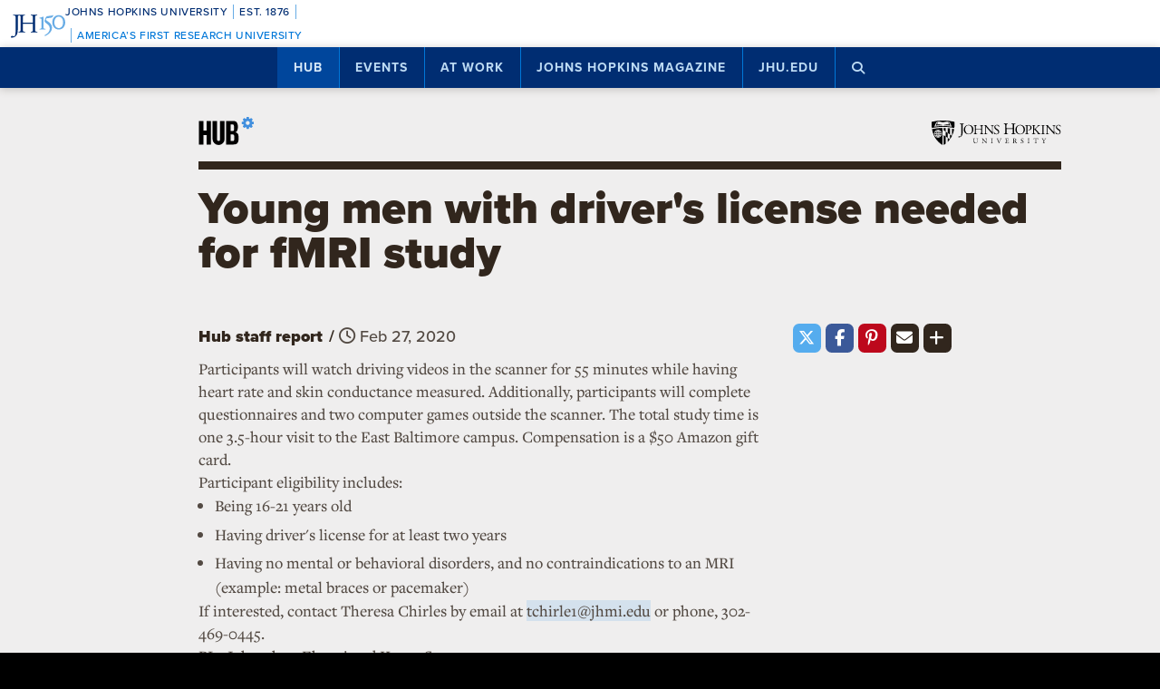

--- FILE ---
content_type: text/html; charset=utf-8
request_url: https://www.google.com/recaptcha/api2/anchor?ar=1&k=6LclNtkZAAAAANENXb4rH5E6uT1RlbUCAFvjxJYj&co=aHR0cHM6Ly9odWIuamh1LmVkdTo0NDM.&hl=en&v=PoyoqOPhxBO7pBk68S4YbpHZ&size=invisible&anchor-ms=20000&execute-ms=30000&cb=nryalcxzb1aj
body_size: 49664
content:
<!DOCTYPE HTML><html dir="ltr" lang="en"><head><meta http-equiv="Content-Type" content="text/html; charset=UTF-8">
<meta http-equiv="X-UA-Compatible" content="IE=edge">
<title>reCAPTCHA</title>
<style type="text/css">
/* cyrillic-ext */
@font-face {
  font-family: 'Roboto';
  font-style: normal;
  font-weight: 400;
  font-stretch: 100%;
  src: url(//fonts.gstatic.com/s/roboto/v48/KFO7CnqEu92Fr1ME7kSn66aGLdTylUAMa3GUBHMdazTgWw.woff2) format('woff2');
  unicode-range: U+0460-052F, U+1C80-1C8A, U+20B4, U+2DE0-2DFF, U+A640-A69F, U+FE2E-FE2F;
}
/* cyrillic */
@font-face {
  font-family: 'Roboto';
  font-style: normal;
  font-weight: 400;
  font-stretch: 100%;
  src: url(//fonts.gstatic.com/s/roboto/v48/KFO7CnqEu92Fr1ME7kSn66aGLdTylUAMa3iUBHMdazTgWw.woff2) format('woff2');
  unicode-range: U+0301, U+0400-045F, U+0490-0491, U+04B0-04B1, U+2116;
}
/* greek-ext */
@font-face {
  font-family: 'Roboto';
  font-style: normal;
  font-weight: 400;
  font-stretch: 100%;
  src: url(//fonts.gstatic.com/s/roboto/v48/KFO7CnqEu92Fr1ME7kSn66aGLdTylUAMa3CUBHMdazTgWw.woff2) format('woff2');
  unicode-range: U+1F00-1FFF;
}
/* greek */
@font-face {
  font-family: 'Roboto';
  font-style: normal;
  font-weight: 400;
  font-stretch: 100%;
  src: url(//fonts.gstatic.com/s/roboto/v48/KFO7CnqEu92Fr1ME7kSn66aGLdTylUAMa3-UBHMdazTgWw.woff2) format('woff2');
  unicode-range: U+0370-0377, U+037A-037F, U+0384-038A, U+038C, U+038E-03A1, U+03A3-03FF;
}
/* math */
@font-face {
  font-family: 'Roboto';
  font-style: normal;
  font-weight: 400;
  font-stretch: 100%;
  src: url(//fonts.gstatic.com/s/roboto/v48/KFO7CnqEu92Fr1ME7kSn66aGLdTylUAMawCUBHMdazTgWw.woff2) format('woff2');
  unicode-range: U+0302-0303, U+0305, U+0307-0308, U+0310, U+0312, U+0315, U+031A, U+0326-0327, U+032C, U+032F-0330, U+0332-0333, U+0338, U+033A, U+0346, U+034D, U+0391-03A1, U+03A3-03A9, U+03B1-03C9, U+03D1, U+03D5-03D6, U+03F0-03F1, U+03F4-03F5, U+2016-2017, U+2034-2038, U+203C, U+2040, U+2043, U+2047, U+2050, U+2057, U+205F, U+2070-2071, U+2074-208E, U+2090-209C, U+20D0-20DC, U+20E1, U+20E5-20EF, U+2100-2112, U+2114-2115, U+2117-2121, U+2123-214F, U+2190, U+2192, U+2194-21AE, U+21B0-21E5, U+21F1-21F2, U+21F4-2211, U+2213-2214, U+2216-22FF, U+2308-230B, U+2310, U+2319, U+231C-2321, U+2336-237A, U+237C, U+2395, U+239B-23B7, U+23D0, U+23DC-23E1, U+2474-2475, U+25AF, U+25B3, U+25B7, U+25BD, U+25C1, U+25CA, U+25CC, U+25FB, U+266D-266F, U+27C0-27FF, U+2900-2AFF, U+2B0E-2B11, U+2B30-2B4C, U+2BFE, U+3030, U+FF5B, U+FF5D, U+1D400-1D7FF, U+1EE00-1EEFF;
}
/* symbols */
@font-face {
  font-family: 'Roboto';
  font-style: normal;
  font-weight: 400;
  font-stretch: 100%;
  src: url(//fonts.gstatic.com/s/roboto/v48/KFO7CnqEu92Fr1ME7kSn66aGLdTylUAMaxKUBHMdazTgWw.woff2) format('woff2');
  unicode-range: U+0001-000C, U+000E-001F, U+007F-009F, U+20DD-20E0, U+20E2-20E4, U+2150-218F, U+2190, U+2192, U+2194-2199, U+21AF, U+21E6-21F0, U+21F3, U+2218-2219, U+2299, U+22C4-22C6, U+2300-243F, U+2440-244A, U+2460-24FF, U+25A0-27BF, U+2800-28FF, U+2921-2922, U+2981, U+29BF, U+29EB, U+2B00-2BFF, U+4DC0-4DFF, U+FFF9-FFFB, U+10140-1018E, U+10190-1019C, U+101A0, U+101D0-101FD, U+102E0-102FB, U+10E60-10E7E, U+1D2C0-1D2D3, U+1D2E0-1D37F, U+1F000-1F0FF, U+1F100-1F1AD, U+1F1E6-1F1FF, U+1F30D-1F30F, U+1F315, U+1F31C, U+1F31E, U+1F320-1F32C, U+1F336, U+1F378, U+1F37D, U+1F382, U+1F393-1F39F, U+1F3A7-1F3A8, U+1F3AC-1F3AF, U+1F3C2, U+1F3C4-1F3C6, U+1F3CA-1F3CE, U+1F3D4-1F3E0, U+1F3ED, U+1F3F1-1F3F3, U+1F3F5-1F3F7, U+1F408, U+1F415, U+1F41F, U+1F426, U+1F43F, U+1F441-1F442, U+1F444, U+1F446-1F449, U+1F44C-1F44E, U+1F453, U+1F46A, U+1F47D, U+1F4A3, U+1F4B0, U+1F4B3, U+1F4B9, U+1F4BB, U+1F4BF, U+1F4C8-1F4CB, U+1F4D6, U+1F4DA, U+1F4DF, U+1F4E3-1F4E6, U+1F4EA-1F4ED, U+1F4F7, U+1F4F9-1F4FB, U+1F4FD-1F4FE, U+1F503, U+1F507-1F50B, U+1F50D, U+1F512-1F513, U+1F53E-1F54A, U+1F54F-1F5FA, U+1F610, U+1F650-1F67F, U+1F687, U+1F68D, U+1F691, U+1F694, U+1F698, U+1F6AD, U+1F6B2, U+1F6B9-1F6BA, U+1F6BC, U+1F6C6-1F6CF, U+1F6D3-1F6D7, U+1F6E0-1F6EA, U+1F6F0-1F6F3, U+1F6F7-1F6FC, U+1F700-1F7FF, U+1F800-1F80B, U+1F810-1F847, U+1F850-1F859, U+1F860-1F887, U+1F890-1F8AD, U+1F8B0-1F8BB, U+1F8C0-1F8C1, U+1F900-1F90B, U+1F93B, U+1F946, U+1F984, U+1F996, U+1F9E9, U+1FA00-1FA6F, U+1FA70-1FA7C, U+1FA80-1FA89, U+1FA8F-1FAC6, U+1FACE-1FADC, U+1FADF-1FAE9, U+1FAF0-1FAF8, U+1FB00-1FBFF;
}
/* vietnamese */
@font-face {
  font-family: 'Roboto';
  font-style: normal;
  font-weight: 400;
  font-stretch: 100%;
  src: url(//fonts.gstatic.com/s/roboto/v48/KFO7CnqEu92Fr1ME7kSn66aGLdTylUAMa3OUBHMdazTgWw.woff2) format('woff2');
  unicode-range: U+0102-0103, U+0110-0111, U+0128-0129, U+0168-0169, U+01A0-01A1, U+01AF-01B0, U+0300-0301, U+0303-0304, U+0308-0309, U+0323, U+0329, U+1EA0-1EF9, U+20AB;
}
/* latin-ext */
@font-face {
  font-family: 'Roboto';
  font-style: normal;
  font-weight: 400;
  font-stretch: 100%;
  src: url(//fonts.gstatic.com/s/roboto/v48/KFO7CnqEu92Fr1ME7kSn66aGLdTylUAMa3KUBHMdazTgWw.woff2) format('woff2');
  unicode-range: U+0100-02BA, U+02BD-02C5, U+02C7-02CC, U+02CE-02D7, U+02DD-02FF, U+0304, U+0308, U+0329, U+1D00-1DBF, U+1E00-1E9F, U+1EF2-1EFF, U+2020, U+20A0-20AB, U+20AD-20C0, U+2113, U+2C60-2C7F, U+A720-A7FF;
}
/* latin */
@font-face {
  font-family: 'Roboto';
  font-style: normal;
  font-weight: 400;
  font-stretch: 100%;
  src: url(//fonts.gstatic.com/s/roboto/v48/KFO7CnqEu92Fr1ME7kSn66aGLdTylUAMa3yUBHMdazQ.woff2) format('woff2');
  unicode-range: U+0000-00FF, U+0131, U+0152-0153, U+02BB-02BC, U+02C6, U+02DA, U+02DC, U+0304, U+0308, U+0329, U+2000-206F, U+20AC, U+2122, U+2191, U+2193, U+2212, U+2215, U+FEFF, U+FFFD;
}
/* cyrillic-ext */
@font-face {
  font-family: 'Roboto';
  font-style: normal;
  font-weight: 500;
  font-stretch: 100%;
  src: url(//fonts.gstatic.com/s/roboto/v48/KFO7CnqEu92Fr1ME7kSn66aGLdTylUAMa3GUBHMdazTgWw.woff2) format('woff2');
  unicode-range: U+0460-052F, U+1C80-1C8A, U+20B4, U+2DE0-2DFF, U+A640-A69F, U+FE2E-FE2F;
}
/* cyrillic */
@font-face {
  font-family: 'Roboto';
  font-style: normal;
  font-weight: 500;
  font-stretch: 100%;
  src: url(//fonts.gstatic.com/s/roboto/v48/KFO7CnqEu92Fr1ME7kSn66aGLdTylUAMa3iUBHMdazTgWw.woff2) format('woff2');
  unicode-range: U+0301, U+0400-045F, U+0490-0491, U+04B0-04B1, U+2116;
}
/* greek-ext */
@font-face {
  font-family: 'Roboto';
  font-style: normal;
  font-weight: 500;
  font-stretch: 100%;
  src: url(//fonts.gstatic.com/s/roboto/v48/KFO7CnqEu92Fr1ME7kSn66aGLdTylUAMa3CUBHMdazTgWw.woff2) format('woff2');
  unicode-range: U+1F00-1FFF;
}
/* greek */
@font-face {
  font-family: 'Roboto';
  font-style: normal;
  font-weight: 500;
  font-stretch: 100%;
  src: url(//fonts.gstatic.com/s/roboto/v48/KFO7CnqEu92Fr1ME7kSn66aGLdTylUAMa3-UBHMdazTgWw.woff2) format('woff2');
  unicode-range: U+0370-0377, U+037A-037F, U+0384-038A, U+038C, U+038E-03A1, U+03A3-03FF;
}
/* math */
@font-face {
  font-family: 'Roboto';
  font-style: normal;
  font-weight: 500;
  font-stretch: 100%;
  src: url(//fonts.gstatic.com/s/roboto/v48/KFO7CnqEu92Fr1ME7kSn66aGLdTylUAMawCUBHMdazTgWw.woff2) format('woff2');
  unicode-range: U+0302-0303, U+0305, U+0307-0308, U+0310, U+0312, U+0315, U+031A, U+0326-0327, U+032C, U+032F-0330, U+0332-0333, U+0338, U+033A, U+0346, U+034D, U+0391-03A1, U+03A3-03A9, U+03B1-03C9, U+03D1, U+03D5-03D6, U+03F0-03F1, U+03F4-03F5, U+2016-2017, U+2034-2038, U+203C, U+2040, U+2043, U+2047, U+2050, U+2057, U+205F, U+2070-2071, U+2074-208E, U+2090-209C, U+20D0-20DC, U+20E1, U+20E5-20EF, U+2100-2112, U+2114-2115, U+2117-2121, U+2123-214F, U+2190, U+2192, U+2194-21AE, U+21B0-21E5, U+21F1-21F2, U+21F4-2211, U+2213-2214, U+2216-22FF, U+2308-230B, U+2310, U+2319, U+231C-2321, U+2336-237A, U+237C, U+2395, U+239B-23B7, U+23D0, U+23DC-23E1, U+2474-2475, U+25AF, U+25B3, U+25B7, U+25BD, U+25C1, U+25CA, U+25CC, U+25FB, U+266D-266F, U+27C0-27FF, U+2900-2AFF, U+2B0E-2B11, U+2B30-2B4C, U+2BFE, U+3030, U+FF5B, U+FF5D, U+1D400-1D7FF, U+1EE00-1EEFF;
}
/* symbols */
@font-face {
  font-family: 'Roboto';
  font-style: normal;
  font-weight: 500;
  font-stretch: 100%;
  src: url(//fonts.gstatic.com/s/roboto/v48/KFO7CnqEu92Fr1ME7kSn66aGLdTylUAMaxKUBHMdazTgWw.woff2) format('woff2');
  unicode-range: U+0001-000C, U+000E-001F, U+007F-009F, U+20DD-20E0, U+20E2-20E4, U+2150-218F, U+2190, U+2192, U+2194-2199, U+21AF, U+21E6-21F0, U+21F3, U+2218-2219, U+2299, U+22C4-22C6, U+2300-243F, U+2440-244A, U+2460-24FF, U+25A0-27BF, U+2800-28FF, U+2921-2922, U+2981, U+29BF, U+29EB, U+2B00-2BFF, U+4DC0-4DFF, U+FFF9-FFFB, U+10140-1018E, U+10190-1019C, U+101A0, U+101D0-101FD, U+102E0-102FB, U+10E60-10E7E, U+1D2C0-1D2D3, U+1D2E0-1D37F, U+1F000-1F0FF, U+1F100-1F1AD, U+1F1E6-1F1FF, U+1F30D-1F30F, U+1F315, U+1F31C, U+1F31E, U+1F320-1F32C, U+1F336, U+1F378, U+1F37D, U+1F382, U+1F393-1F39F, U+1F3A7-1F3A8, U+1F3AC-1F3AF, U+1F3C2, U+1F3C4-1F3C6, U+1F3CA-1F3CE, U+1F3D4-1F3E0, U+1F3ED, U+1F3F1-1F3F3, U+1F3F5-1F3F7, U+1F408, U+1F415, U+1F41F, U+1F426, U+1F43F, U+1F441-1F442, U+1F444, U+1F446-1F449, U+1F44C-1F44E, U+1F453, U+1F46A, U+1F47D, U+1F4A3, U+1F4B0, U+1F4B3, U+1F4B9, U+1F4BB, U+1F4BF, U+1F4C8-1F4CB, U+1F4D6, U+1F4DA, U+1F4DF, U+1F4E3-1F4E6, U+1F4EA-1F4ED, U+1F4F7, U+1F4F9-1F4FB, U+1F4FD-1F4FE, U+1F503, U+1F507-1F50B, U+1F50D, U+1F512-1F513, U+1F53E-1F54A, U+1F54F-1F5FA, U+1F610, U+1F650-1F67F, U+1F687, U+1F68D, U+1F691, U+1F694, U+1F698, U+1F6AD, U+1F6B2, U+1F6B9-1F6BA, U+1F6BC, U+1F6C6-1F6CF, U+1F6D3-1F6D7, U+1F6E0-1F6EA, U+1F6F0-1F6F3, U+1F6F7-1F6FC, U+1F700-1F7FF, U+1F800-1F80B, U+1F810-1F847, U+1F850-1F859, U+1F860-1F887, U+1F890-1F8AD, U+1F8B0-1F8BB, U+1F8C0-1F8C1, U+1F900-1F90B, U+1F93B, U+1F946, U+1F984, U+1F996, U+1F9E9, U+1FA00-1FA6F, U+1FA70-1FA7C, U+1FA80-1FA89, U+1FA8F-1FAC6, U+1FACE-1FADC, U+1FADF-1FAE9, U+1FAF0-1FAF8, U+1FB00-1FBFF;
}
/* vietnamese */
@font-face {
  font-family: 'Roboto';
  font-style: normal;
  font-weight: 500;
  font-stretch: 100%;
  src: url(//fonts.gstatic.com/s/roboto/v48/KFO7CnqEu92Fr1ME7kSn66aGLdTylUAMa3OUBHMdazTgWw.woff2) format('woff2');
  unicode-range: U+0102-0103, U+0110-0111, U+0128-0129, U+0168-0169, U+01A0-01A1, U+01AF-01B0, U+0300-0301, U+0303-0304, U+0308-0309, U+0323, U+0329, U+1EA0-1EF9, U+20AB;
}
/* latin-ext */
@font-face {
  font-family: 'Roboto';
  font-style: normal;
  font-weight: 500;
  font-stretch: 100%;
  src: url(//fonts.gstatic.com/s/roboto/v48/KFO7CnqEu92Fr1ME7kSn66aGLdTylUAMa3KUBHMdazTgWw.woff2) format('woff2');
  unicode-range: U+0100-02BA, U+02BD-02C5, U+02C7-02CC, U+02CE-02D7, U+02DD-02FF, U+0304, U+0308, U+0329, U+1D00-1DBF, U+1E00-1E9F, U+1EF2-1EFF, U+2020, U+20A0-20AB, U+20AD-20C0, U+2113, U+2C60-2C7F, U+A720-A7FF;
}
/* latin */
@font-face {
  font-family: 'Roboto';
  font-style: normal;
  font-weight: 500;
  font-stretch: 100%;
  src: url(//fonts.gstatic.com/s/roboto/v48/KFO7CnqEu92Fr1ME7kSn66aGLdTylUAMa3yUBHMdazQ.woff2) format('woff2');
  unicode-range: U+0000-00FF, U+0131, U+0152-0153, U+02BB-02BC, U+02C6, U+02DA, U+02DC, U+0304, U+0308, U+0329, U+2000-206F, U+20AC, U+2122, U+2191, U+2193, U+2212, U+2215, U+FEFF, U+FFFD;
}
/* cyrillic-ext */
@font-face {
  font-family: 'Roboto';
  font-style: normal;
  font-weight: 900;
  font-stretch: 100%;
  src: url(//fonts.gstatic.com/s/roboto/v48/KFO7CnqEu92Fr1ME7kSn66aGLdTylUAMa3GUBHMdazTgWw.woff2) format('woff2');
  unicode-range: U+0460-052F, U+1C80-1C8A, U+20B4, U+2DE0-2DFF, U+A640-A69F, U+FE2E-FE2F;
}
/* cyrillic */
@font-face {
  font-family: 'Roboto';
  font-style: normal;
  font-weight: 900;
  font-stretch: 100%;
  src: url(//fonts.gstatic.com/s/roboto/v48/KFO7CnqEu92Fr1ME7kSn66aGLdTylUAMa3iUBHMdazTgWw.woff2) format('woff2');
  unicode-range: U+0301, U+0400-045F, U+0490-0491, U+04B0-04B1, U+2116;
}
/* greek-ext */
@font-face {
  font-family: 'Roboto';
  font-style: normal;
  font-weight: 900;
  font-stretch: 100%;
  src: url(//fonts.gstatic.com/s/roboto/v48/KFO7CnqEu92Fr1ME7kSn66aGLdTylUAMa3CUBHMdazTgWw.woff2) format('woff2');
  unicode-range: U+1F00-1FFF;
}
/* greek */
@font-face {
  font-family: 'Roboto';
  font-style: normal;
  font-weight: 900;
  font-stretch: 100%;
  src: url(//fonts.gstatic.com/s/roboto/v48/KFO7CnqEu92Fr1ME7kSn66aGLdTylUAMa3-UBHMdazTgWw.woff2) format('woff2');
  unicode-range: U+0370-0377, U+037A-037F, U+0384-038A, U+038C, U+038E-03A1, U+03A3-03FF;
}
/* math */
@font-face {
  font-family: 'Roboto';
  font-style: normal;
  font-weight: 900;
  font-stretch: 100%;
  src: url(//fonts.gstatic.com/s/roboto/v48/KFO7CnqEu92Fr1ME7kSn66aGLdTylUAMawCUBHMdazTgWw.woff2) format('woff2');
  unicode-range: U+0302-0303, U+0305, U+0307-0308, U+0310, U+0312, U+0315, U+031A, U+0326-0327, U+032C, U+032F-0330, U+0332-0333, U+0338, U+033A, U+0346, U+034D, U+0391-03A1, U+03A3-03A9, U+03B1-03C9, U+03D1, U+03D5-03D6, U+03F0-03F1, U+03F4-03F5, U+2016-2017, U+2034-2038, U+203C, U+2040, U+2043, U+2047, U+2050, U+2057, U+205F, U+2070-2071, U+2074-208E, U+2090-209C, U+20D0-20DC, U+20E1, U+20E5-20EF, U+2100-2112, U+2114-2115, U+2117-2121, U+2123-214F, U+2190, U+2192, U+2194-21AE, U+21B0-21E5, U+21F1-21F2, U+21F4-2211, U+2213-2214, U+2216-22FF, U+2308-230B, U+2310, U+2319, U+231C-2321, U+2336-237A, U+237C, U+2395, U+239B-23B7, U+23D0, U+23DC-23E1, U+2474-2475, U+25AF, U+25B3, U+25B7, U+25BD, U+25C1, U+25CA, U+25CC, U+25FB, U+266D-266F, U+27C0-27FF, U+2900-2AFF, U+2B0E-2B11, U+2B30-2B4C, U+2BFE, U+3030, U+FF5B, U+FF5D, U+1D400-1D7FF, U+1EE00-1EEFF;
}
/* symbols */
@font-face {
  font-family: 'Roboto';
  font-style: normal;
  font-weight: 900;
  font-stretch: 100%;
  src: url(//fonts.gstatic.com/s/roboto/v48/KFO7CnqEu92Fr1ME7kSn66aGLdTylUAMaxKUBHMdazTgWw.woff2) format('woff2');
  unicode-range: U+0001-000C, U+000E-001F, U+007F-009F, U+20DD-20E0, U+20E2-20E4, U+2150-218F, U+2190, U+2192, U+2194-2199, U+21AF, U+21E6-21F0, U+21F3, U+2218-2219, U+2299, U+22C4-22C6, U+2300-243F, U+2440-244A, U+2460-24FF, U+25A0-27BF, U+2800-28FF, U+2921-2922, U+2981, U+29BF, U+29EB, U+2B00-2BFF, U+4DC0-4DFF, U+FFF9-FFFB, U+10140-1018E, U+10190-1019C, U+101A0, U+101D0-101FD, U+102E0-102FB, U+10E60-10E7E, U+1D2C0-1D2D3, U+1D2E0-1D37F, U+1F000-1F0FF, U+1F100-1F1AD, U+1F1E6-1F1FF, U+1F30D-1F30F, U+1F315, U+1F31C, U+1F31E, U+1F320-1F32C, U+1F336, U+1F378, U+1F37D, U+1F382, U+1F393-1F39F, U+1F3A7-1F3A8, U+1F3AC-1F3AF, U+1F3C2, U+1F3C4-1F3C6, U+1F3CA-1F3CE, U+1F3D4-1F3E0, U+1F3ED, U+1F3F1-1F3F3, U+1F3F5-1F3F7, U+1F408, U+1F415, U+1F41F, U+1F426, U+1F43F, U+1F441-1F442, U+1F444, U+1F446-1F449, U+1F44C-1F44E, U+1F453, U+1F46A, U+1F47D, U+1F4A3, U+1F4B0, U+1F4B3, U+1F4B9, U+1F4BB, U+1F4BF, U+1F4C8-1F4CB, U+1F4D6, U+1F4DA, U+1F4DF, U+1F4E3-1F4E6, U+1F4EA-1F4ED, U+1F4F7, U+1F4F9-1F4FB, U+1F4FD-1F4FE, U+1F503, U+1F507-1F50B, U+1F50D, U+1F512-1F513, U+1F53E-1F54A, U+1F54F-1F5FA, U+1F610, U+1F650-1F67F, U+1F687, U+1F68D, U+1F691, U+1F694, U+1F698, U+1F6AD, U+1F6B2, U+1F6B9-1F6BA, U+1F6BC, U+1F6C6-1F6CF, U+1F6D3-1F6D7, U+1F6E0-1F6EA, U+1F6F0-1F6F3, U+1F6F7-1F6FC, U+1F700-1F7FF, U+1F800-1F80B, U+1F810-1F847, U+1F850-1F859, U+1F860-1F887, U+1F890-1F8AD, U+1F8B0-1F8BB, U+1F8C0-1F8C1, U+1F900-1F90B, U+1F93B, U+1F946, U+1F984, U+1F996, U+1F9E9, U+1FA00-1FA6F, U+1FA70-1FA7C, U+1FA80-1FA89, U+1FA8F-1FAC6, U+1FACE-1FADC, U+1FADF-1FAE9, U+1FAF0-1FAF8, U+1FB00-1FBFF;
}
/* vietnamese */
@font-face {
  font-family: 'Roboto';
  font-style: normal;
  font-weight: 900;
  font-stretch: 100%;
  src: url(//fonts.gstatic.com/s/roboto/v48/KFO7CnqEu92Fr1ME7kSn66aGLdTylUAMa3OUBHMdazTgWw.woff2) format('woff2');
  unicode-range: U+0102-0103, U+0110-0111, U+0128-0129, U+0168-0169, U+01A0-01A1, U+01AF-01B0, U+0300-0301, U+0303-0304, U+0308-0309, U+0323, U+0329, U+1EA0-1EF9, U+20AB;
}
/* latin-ext */
@font-face {
  font-family: 'Roboto';
  font-style: normal;
  font-weight: 900;
  font-stretch: 100%;
  src: url(//fonts.gstatic.com/s/roboto/v48/KFO7CnqEu92Fr1ME7kSn66aGLdTylUAMa3KUBHMdazTgWw.woff2) format('woff2');
  unicode-range: U+0100-02BA, U+02BD-02C5, U+02C7-02CC, U+02CE-02D7, U+02DD-02FF, U+0304, U+0308, U+0329, U+1D00-1DBF, U+1E00-1E9F, U+1EF2-1EFF, U+2020, U+20A0-20AB, U+20AD-20C0, U+2113, U+2C60-2C7F, U+A720-A7FF;
}
/* latin */
@font-face {
  font-family: 'Roboto';
  font-style: normal;
  font-weight: 900;
  font-stretch: 100%;
  src: url(//fonts.gstatic.com/s/roboto/v48/KFO7CnqEu92Fr1ME7kSn66aGLdTylUAMa3yUBHMdazQ.woff2) format('woff2');
  unicode-range: U+0000-00FF, U+0131, U+0152-0153, U+02BB-02BC, U+02C6, U+02DA, U+02DC, U+0304, U+0308, U+0329, U+2000-206F, U+20AC, U+2122, U+2191, U+2193, U+2212, U+2215, U+FEFF, U+FFFD;
}

</style>
<link rel="stylesheet" type="text/css" href="https://www.gstatic.com/recaptcha/releases/PoyoqOPhxBO7pBk68S4YbpHZ/styles__ltr.css">
<script nonce="m1L-2tviSxVZ1MYi-ZL6Zw" type="text/javascript">window['__recaptcha_api'] = 'https://www.google.com/recaptcha/api2/';</script>
<script type="text/javascript" src="https://www.gstatic.com/recaptcha/releases/PoyoqOPhxBO7pBk68S4YbpHZ/recaptcha__en.js" nonce="m1L-2tviSxVZ1MYi-ZL6Zw">
      
    </script></head>
<body><div id="rc-anchor-alert" class="rc-anchor-alert"></div>
<input type="hidden" id="recaptcha-token" value="[base64]">
<script type="text/javascript" nonce="m1L-2tviSxVZ1MYi-ZL6Zw">
      recaptcha.anchor.Main.init("[\x22ainput\x22,[\x22bgdata\x22,\x22\x22,\[base64]/[base64]/[base64]/[base64]/[base64]/[base64]/KGcoTywyNTMsTy5PKSxVRyhPLEMpKTpnKE8sMjUzLEMpLE8pKSxsKSksTykpfSxieT1mdW5jdGlvbihDLE8sdSxsKXtmb3IobD0odT1SKEMpLDApO08+MDtPLS0pbD1sPDw4fFooQyk7ZyhDLHUsbCl9LFVHPWZ1bmN0aW9uKEMsTyl7Qy5pLmxlbmd0aD4xMDQ/[base64]/[base64]/[base64]/[base64]/[base64]/[base64]/[base64]\\u003d\x22,\[base64]\x22,\x22wogIGsKidMKPX1A/w6XCl8K1dMODazQnQMOwacO/[base64]/DicONZ0DDnT5EfsKVLEXDu8OEX8OtH8OrwqZKL8Otw5HCq8O6woHDog5BMAfDkQUJw75Lw7AZTsKxwofCt8Kmw4Auw5TCtR05w5rCjcKewo7DqmABwqBBwpdZMcK7w4fCmjDCl1PCiMOrQcKaw7HDrcK/BsOAwq3Cn8O0wq4Gw6FBcnbDr8KNNAxuwoDCq8OJwpnDpMKIwodJwqHDuMOYwqIHw5zCpsOxwrfCh8OHbhknYzXDi8KEN8KMdB/[base64]/Cqz48ZsKpw5TDpXt7BsO6W1AqHsOnLgsow7bCk8KxNwHDm8OWwrHDsBAGwqrDssOzw6Ixw4jDp8OTNsOBDi17woLCqy/DuGcqwqHCmTt8wprDscKKaVooJsO0KC1zaXjDgsKLYcKKwo7DkMOlemsHwp9tPMKeSMOaNsOfGcOuNMOJwrzDuMOlHGfCgh0gw5zCucKRVMKZw45Ow5LDvMO3GD12QsOAw5vCq8OTQSAuXsO/wqVnwrDDlV7CmsOqwpN3S8KHUMOEA8KrwpbCvMOlUlFAw5Q8w50rwoXCgHbCjMKbHsObw4/Diyo1wq99wo1LwpNCwrLDgWbDv3rCnF9Pw6zCncObwpnDmWzCgMOlw7XDrHvCjRLCjifDksOLUXLDnhLDr8OUwo/ClcK3CsK1S8KeHsODEcO+w7DCmcOYwrTCvl4tIyodQkl2asKLP8Ozw6rDo8OPwoRfwqPDkXwpNcKzYTJHAMO/TkZtw71qwoQJCcK/RcOdC8KfXsOrNMK6w7ohQ1vCqMOGw6AnTMKFwqhHw7/[base64]/DicOSG8OwwrHCrMOKN8KHwozDkcOTXMOfwr1HM8KxwqzCpMK3cMOmCsKoH3bDrCYgw4xUwrDCr8KkQ8OQw6HDiVsewqPCsMKyw499agXDmcKJa8Ovw7XDu3vCtEQMwps1w79cw6tyeEbCkmdXwoHCr8KpM8KHQzXDgMKMwqEGwq/[base64]/DocKicMKsw7zCvsKWwrcmMEbDpcKHwpHCjsKwHgZ+w4LDl8OiP3/CqsOPwpbDg8OMw4nCkMOcw6g+w6fCp8KhScOkRcOcMjDDu3jCoMKeai7CssOjwovDgMOJG2EMHUIsw41NwoJNw4RhwoB1IWnCskLDuxHCulsNe8ObNiYVwrIHwrbDuwnCg8OzwoVNSsKUbyzDsQjCsMKgeWrDn2/CjRMaV8Oyc1seannDusOxw4McwoUhd8Ofw7nCoEvDr8O2w6Ipwp7CnHbDnBcVUT7Co3kveMKGHsK5I8OlUsOkF8OMYlzDlsKeHcOnw5nDv8KcKMKBw6hEPl/ChSDDt3fCmsOsw6V3B2vCpBvCqXRTwrZ0w5lTw41fRlZ8wpwbDsO4w6Z2wpF0Mn/Cn8Ouw6DDrcOFwo4kIRzDkhoeC8OOb8OTw60hwp/CgsO4aMO9w6fDpVzDvz/Cn2TCkWDDlcKmPFLDkhJEHnTCtMO4wojDhcKXwpnCqMODwrTDljFXRglrwrPDnTxCaVgwFFopXMO4wrHCiwJXw6jChQw0w4cddcOOLcOpwovDpsOcel/CvMK7D0BHw4rDn8OFAjslw6UnVsO8w4jDm8ORwpUNw5ZDw7nCkcK0IMOKJj8eCcOBw6NUwqLCssO7VMOzwrjCq1/DsMKQEcKHX8KHwqx5w5/Dtmtiw6rDusKRw5HDtnTDtcOseMKTXUpKMCIwXB17wpcrVsKlG8OCw6nCjcOqw6vDig3DoMKJDXHCg17Ck8OqwqVAMxQxwqV0w75Dwo3CscOIwp/[base64]/DkMKhV8OrbBnDg8OPRcOtNmJnacKhIsOUw5TDi8KxcsKCwrDDrMKcXMOcw6xKw43DlMKaw6pnEVDDlMO5w4VHa8OhYGrDkcOJEBzDqlZ2bsOaATnDhzY6WsOJG8K3MMKrdUthfRYGwr/DikcBwogjEcOXw5HCn8OBw7NEw5pLwqzClcOoFMOLw6NRSgnCvMKse8KFw4gww7YRw5jDtMOTwocbwozDoMKcw7gzw7DDi8K3w4HCksKXwqhGEgPCicO3FMK/w6fDhAFPwoTDtXpGw5Eqw5slDMK6w5oew6hTw7LCng9gwrHCmcOHc3vCkg4uED4Tw6t9HcKKZiAUw6hpw6DCtMODKsKTTsO5RT/DnMK3OGzCpMK+OVE4BsOfw6HDqTnDrmA4P8Kvf0fCiMKDYz8MZMOWw4nDpMOUH3l4wojDsUHDkcK9wrXCrcO7w5gFw7bDpQBgw7cOwqQ1w4RgUSzCo8OGwrwWwo4kRH8qwq0RN8O/[base64]/[base64]/YQHCnnJVwozDsiHCvAPDgToawpTDgsKawp7DnU9YWsOEw7kvKycGwotNw7o5AcOpwqEQwo0NDHZ+wpN0WcKfw5/Dv8O4w6g0dcOKw57DpMOlwpwmPzjCgcKlbsOfQhnDgQcowrnDsyPCl0xZw5bCpcKnF8KDLj3ChMKLwqUvNMOXw43DgzU4woNHOsOFYsK1w6TDl8OyK8Kbw5RwLMOLNsOlFmJ+wqbDiBTDsBjDrDfCoV/Dqn17dkYoZGFNwobDicOWwpVdWsKtWMKLw5zDk3fDosKrwrUSRsKPT1Jzw6I9w60uDsOYPAAVw6sKNMK9WsO4TlnCkUN+EsONCGbDkTNhfsKqbMOAwrh3PsOlecOXd8OFw6M3dzQTTmTChxfCvgvCsyBgL1PCusKOwq/DjsKFGzvCsGPCi8OSw53CtxnDv8O/[base64]/[base64]/CscKewqPChGpRwqlDw5ZCMcKswopjUh/CkWAaeAV2dcKDwrvCiydHU1tNwqXCq8KTY8KOwr/Dp3PDtWzCtsKbw5c+Gix/w4l7NsKgbMOMw7XDr1grWsOswpxST8OQwozDvQ3DiWnCh2IoWMOcw6Eywpt1wqxfSwTCkcOMZyQ0DcOAD0UswqdQJ3DCgsK/wqk+acOLwq0jwq7Dr8KNw6sQw5DCgjjCqcOVwrMuw4zDjcKawo1Mwrl9Y8KtIMKhOBV5wpHCosOrw5bDl3DDpUMkwpLDqzoiKMO+XVsPw6xcwpd5NE/DvFdxw4RkwpHCssKAwpbCoX8yM8Kew7HDucKcNsOgPcKrw7UWwrbCqsO3QMOJb8OBLsKWfRzCq0pow4LDksOxw6HDqBvDnsO4w71qUWrColkqw5FaZVvDmwvDp8O/al18TsKrFsKFwo3DvHZ+w7bDgw/[base64]/DjivDhk/DiRYmQAoFwqrCtx3CocOFw4bCk8O2w6pPCcKNwrlIKTZTwpVIw5tuwqXDk14MwqrDiRYDOcOfwpTDqMK7Z1HChsOeEMObRsKNMBI6TmLCrsKQecK0wp9Bw4vCuAcowo4qw5bCvMKRSGAXZT8dwo7DijvCv0XCngTDhcO8P8Kcw7TCvizDlMODTRLDrkdrw4Q/GsKkwqvDjsKaUMKDw7vDu8KiEX7DnX/Csi7Dp0bDgDhzwoMGesKnGcKVw4suZMKHwpjCj8Kbw50tIVLDtsOZO1BpLcOKecONDCDDg0vCrsORwrQhEF/ClBtCw5U/BcK2K2NnwqPCvMKTIsKWwqLDkydiDsOsciYBacKTQSTDpsK3cHPDicKlwqZrUMK3w5bCo8O5MXEjYxnDpwo+S8KFfRTCkcOXwrzDlcOQP8KCw7xAX8K/[base64]/CjcOJwpXDucOqL8KSwrocElUww7TCusKfRlvCusKnw5HDksONwosPCMKCeXQoKkxoKsO7b8KwLcKNBQjCtx3Cu8ORwqdHGj/DjcOZwojCpGN4CsOww71DwrFAwrdPw6TCmVk4HiDDtlXCtsKbYMO8wpxwwpnDp8OzwprDjsOSFF1lRHHDq3UjwpXCuhYoPcKnRcKvw6zDgsO4wrfDgMKUwrY2fsKxwqfCjMKIGMKdw50HUcO5wr/[base64]/DiAQaw5JJfRTCocKywrPDuWLCgkXCncKswoNtwqU+w6oCwoEiw5nDnC4aMsOWcMOJw5jCv3U1w70iwphhC8O5w6rCvBnCscKmMcO9U8KPwr/DknPDoiJCwo7CvcOuw6pcwr5Ww67DscOISFjCn1JXQBfCrCnCjFPDqGgVfSzClMKYdzBGw5rDmlrDgsOuWMKqHm5mTsOKRcKWw5PCh37CjMK6ScO6wqDDusKPw5cbFEDCvcOywqN1w6zDr8OiPMKHWcK/wpXDn8OSwpItZMO1UcOFccOZw6Y+wod6Y1pfAA7CtMKiB3HDkcOyw5xlw7DDhMO8QkPDp1VRwo/Cih8EHmUtCsKdXsK1QnNCw43DtFQQw7TCnAh2PMKfSy3DgMOCwqYiwoRzwrEKw7DCvsKhwpLDvVTCjmU+w7p+RsKYEDHDkcOLCcOANVTDuj8Uw5/Cq0LCvsKgw4HCuGMcACbCl8O3wp1pRMOUwoJJwqvCrzrDvgglw7w3w4MRwr/DpARcw6YrOsKMRS1veAPDkMOBSgLCiMO/wpMpwqV4w7HCp8OQw7Ipf8O/w6QeXxXCjsKpwqwdwpsnf8OiwrpzA8KjwpfCqHPDrE/DtsOjwo15JHEuwr4lAsKmMVc7wrMoT8KVwrDCqkZPE8KcGMK8YMKvScOyEjLCjVzDqcKxJ8K4Mkk1w61hOX7DkMKQwo1tYcK+KsO8wo/DnAfDuDPDuC8fEMK0GcOTwqbDpG/[base64]/Du2c+wrLDgcKeM8OaIcOmUgzCksKAw6vDssKGwqlGwppjED/CthjDih1hwqfDvkkHK2LDlHdDQUA2wpPDt8Osw7RJw7XDlsOOMMOmRcKce8KTK2tRwoTDhGTCrBLDv1nCn37Cu8O5AsOsXSsADUlEE8Obw5Qfw5NlRcO7wq7Dt2g7MTsVw53CoxMTfC7Cvi0jwojCjQFYXMKTQcKIwrLCmGdgwoNvw6/[base64]/DlcK4wpAyDFbCiiXCkQzDq3NiGAvDtm7CjcK8f8ODwq4kQiURw5VnFSnCj31+fjtTGxF2HiQbwqNVw6pyw5FAIcKAF8OJbXTCgjZ4CyTCicOawoPDvsORwpNeK8OWPUbDrEnDikEOwrdaAMKvVnZVw54+wrHDjMOywoh4f20Ww70yXXjDqsKwXioIZ09ATUh/aS92wr9swpPCohAqw4kNw4Q/[base64]/DpDRDeBoWGsKsTTDDnXPCo1taAXwVU8O0w6PDvMKBeMKIw5o5AcKbO8O+w6MewqJXP8Kqw5tSw53CgAE9AnUCwrXCrS/[base64]/w7LCq8K8CMKtw65Dw7R9LBVHeGnDtUMaWcObTybChcORTMK+CnMFMMOTK8Obw4fDgTjDmMOqwr4bw49EJkxEw6zCq3Q+R8OOwoA2wo3Ci8KSFEgzw43CrDJiwpHDjRhwJ2nCnFnDh8OEQG1pw6zDm8OQw7U3wq/DrD/Ct2bCuDrDmEIvZyLCjsKzw695AsKvNR59w50Vw78wwonDqCEPGsOPw63DoMKzwq3DgMKrZcKrMcKYXMOKY8KIQ8Obw6LCi8O1R8K9YHVYwrHCg8KXI8KHSsOTfTnDjjXCscOtwpXDisOrPyxUw6TCqcO0wo9Cw7/[base64]/[base64]/DpVI/PMOYwrN7RMO4w7vDpsKwwqBkb0U0wpXCosOmPgxqZgfClVAjRcOfbcKsBUFfw47Dux/Dn8KIdMO3fMKXA8OTDsK8B8O1wpt9wqR/[base64]/KsKrw6rCtMK4wrXDrkw+L8KfwqFRw6FyHcKpwoXCvsKMFHHCgsOnA3jChsKcAinCg8KDwqrCtW/DvRvCqsO5wq5Ew6bCvsONKX3DsgnCsWXCn8OOwq3Djw/Csm0VwrwHLMOiRsO3w4HDu3/DjAXDrSTDujxuCnFVwrk/w57CvlooXMONcsO8w4MSJywhwowaelrDjS/DpcO7w4/[base64]/QlFdT3EEw6bDhsKuw4QcfsOEPjEwLjkhIMOuOHNYdSd9C1dawpJ0a8OPw4UWwrrCq8KKwqpTdQB0ZcK+w7xUw7nDs8OkQcKhYcKgw6fDl8KbH1NfwoLCn8OUeMK4U8Kmw67CgMKbw7xHcVkGbMOaZx1TP3ovwrjCg8OqbxZxUHkUEcOnwo4Tw6Fuw7Jtw7ohw6/DqnAKNMKWwrgLWcKiwp7Dnh9ow6DCklbDrMORU2jDr8K2UztDw7Vew5RUw7JoYcKvR8OFLXDChcOHK8ONAyg8BcOYwrQ4wp9TKcOCOnw/woHDjDAsVsOuH1nCj2TDmMKvw4/[base64]/CkcKiw50NwowmD8O9Wwk/w5bChMKzHCxFbivCqsKbDCbDmk9KaMOhHMKbXQojwpzDicOswrTDqjEzWsOww63Ci8KTw69Tw6Nqw74uwonDjcOXUsO9O8Ohw7cQwqsaOMKcF0AVw5DCiB0fw5/CqzJDw6vDikjDglAZw7LDqsOZwqlPJQ/DgsOQw6UvHMOBVcKKw6UjHMOOGWYjWnPDhsOXe8O2NMO9MVYEc8K6IcOHYBFZbybCrsK6wod5BMOHHUxNKzFuwr3Dt8KwTH3Dg3DDsyTDkT/DocKxwqIcFsO6wpfCvQ/Cm8ONbQTDvm4UXiBKRsK5QMKdeSTDiQJ0w5JbJATDpcKrw5fCr8OuDw0Hw5XDl29QawvCq8Knw7TCh8OPw4DDoMKpw4HDncK/wr1qbivCncOKN2YIK8K/w74Mw5PChMOyw6zDjhXDksO9wrTDoMKawpcLOcKbE3DCjMKLaMO0a8Ogw57Dh05FwqNcwrkQdsKFVBnDg8Kuwr/CplPDhsKOwpvCuMKqEgkvwpHDocKOwrbDtjxAw7YZLsKtw7AQf8Omwqpbw6VqXWYHdnDDj2VRXVpNw4BRwrLDusOywoDDmBBUwo5PwrsKBVIpw5PCi8Occ8OqcsK/X8KVclY4woQmw5DDnnzDtifCsEgxJ8KXwrhGCsOHwo9VwpjDg2fDikgrwqjDv8Kfw77CjcOoD8Ojw5zDjMKiw650O8K1dzF/w4zCksOCw6/[base64]/DicOGXcKFw7jCnibDhUs/wprDrCRofxpZHnnDqBZmFcOwcQfDsMOQw5JNfgU9wq4bwo4RDlnCgMKgUGVmPEMmwoHCnMOcESDCrFbDtkc/[base64]/bsOvw6bDvG3CpQPCoMKLasK9w5FawpHDoE1DWWrCvCbCnHEMUn9Fw5/DnVjCs8K5NznCrcO4a8KTc8O/TU/CisO5wqHDs8KZUBnCml3Cr3Y6w5PDvsKUw7LDg8OiwpFYR1vCtcKww6suL8OQw4XCkhbDhsO5w4fDqm4hFMOOwoMQUsKEwoLDqyd/KG3DlXASw4HDqMKZw64JexjCtAclw4rCn1lcPlPDuH9xVsOtwqc6AMOWcA9ww5TCrsKzw6bDjcO/w5rDjnHDlsO/w6jCklXDmcOfw4bCqMKAw4IcOwLDgMKzw5/DisOmAg4mKUzDi8KHw7IybsOMUcO/w7YPW8K4w5luwrbCmsOlw4/DrcK3wrvCuizDpg3CqXLDgsOZF8K9NcOwaMOdwrvDn8OTNl7CuXBUwrw5wopFw7rCgsK8wqx3wrvCt1A0ayYWwr0rwpPDhAvCohxuwrvCpw1SAHTDq1huwoHCjDbDrcOLQjtjGsOzw6DCr8K/w7c4DcKew7TCuwPComHDilU3w6RPZl90w5B3w7Y2w7ctD8KTSj/DiMOGYwHDlk3CtQfDvsKYQSc3w4rDgMOPUR/CgcKMX8KKwo0Xc8KHw7A2W3lAVxdfwqrClcO3OcKFw7vDisOmRcOEwrEXKcOhJnTCj1nDsUPChMKYwr/Chio+w5YaC8K/bMO5TcKSQ8OiTQjCnMOOwrIjBCjDgT9jw73CviJSw7dlWmhXw4ksw4Jkwq7CnsKdR8KbVzQCw4U1CcKUwoPCmMOkYDjCtXlPw7oWw6nDhMOrMFjDjsOkfHjDr8K7woXCqcO/w5jCncKZXsOsGVzClcK9IsK9wqgeZwLDscOMwqg5PMKZwr3DlQVSeMK9X8KiwpfDscKNETDChcKMMMKcw6/DuCrCljfDi8OwIiYEwovDrsOWQA1Iw4Z3wokdEMOZwo5qb8KUwrPDsGjCjAozQsOZw63CqDJ5w7vCiwlew6dow4Yzw64QCF3DnhXChhjDtsOJZcKrGsKDw4/[base64]/[base64]/wod6WSrDgcKzwr7CnlE+w6fCsHUUMcOmYR3Di8KSw63CusOmSy9OCMKCUVHCrBAtwprDgsOREcOgwo/DtCPCpU/DuVfDq13CrMKnwqDCpsKowp0Fw7vDgmrDh8KlJhNww78Gw5XDvMOuwqjCnMOcwpZEw4PDscK5d2HCs33CtQ12DMOqbcObHlJ7Cw7CkX0Hw6B3woLCplQqwqEQw5FCIhjDr8Orwq/CiMOTUcOMCcOTVn3DqE/CvmvCgsKMe3rDgcKJTgAEwprCtlvClMK3w4PDozHCjioowqdbR8OASwodwr4UYC/CgsKhwrx6w55rIXLDjX87wosqwrDCtzfDpsKpwoVbIw/[base64]/CvjfCh1/DhMKawoxoWsO6Q8K/wr9sGlvCj2UAUsOewowpwp/DuXPDunnDgcOsw4TDpWfCqsKlw5nDqsKPVEhsC8KewpLCmMOmUyTDtnLCpsKLcybCt8KheMOPwpXDjWPDscOaw6DDoAxTw6Inw7PCl8O6wpHCg2hJXDbDi1TDh8O0KsKUEiBvGRQeXMKzwoNVwpTCq1Enw4hzwrxzNA5Vw6IuXy/DgWXDlzRjwqtzw5DCt8K4d8KTCR4iwpTCmMOmPltQwogOw6x0QzbDl8Ozw4AYY8ORwoPDqRRuasKZwrbDuBYOw71oVsKdYCTDkWrCo8OMwoV/w6HCtMO5woDCgcKkL2nDtMKVw6sRPsOvwpDDqVZ5w4BLPTB/wotwwq7CmsOFSy4iw6htw7fDm8KpIsKOw5Rew6wiBMKOwpUgwpnDvyldIgBOwpMlw7rCosK4wrLDrnJ3wrF/w5/Dp1LDpsOZwrc2d8OlEhXCiWksUn/Dp8OXIcKcw4hhQW7CjA4JT8Ohw5vCisK+w5/CqcKywqLCqMOWCBzCu8KDbMK0woXCiBgfHMOfw4LChMKrwo7ClH7Co8OpOClWZcOmFcKFUS4zT8OiOwrCu8KlFChHw6UYWXp7woXCtMObw4PDr8ObGzFdwrQAwrcmwobDrC8rwpUbwrfCu8O2fcKqw5bCumDCssKDBDcNUsKIw5fCnVoYfC/Dh2TDkiRCw4nCgMKeZAnDuxgoUMOzwqHDtVfDmsOdwplhwr56LEgMP392w7rCt8KJw7ZnP3vDq1vDlsKzw4nDgRvCq8O+GQDCksKVM8KIW8K8wpLCjCLChMK9w4fCmQfDg8Odw6fDt8OKw7RQw70EZcO9UnHCo8Kbw47CsWXDo8O0w6HCuHo5HMOlwq/DoFLCqSPCusKiLRTCuzTCqsKKS03CvHIIc8KgwpLDiyo5Xh3CjcKxwqcPcnpvw5nDmQDDn3JyDEJKw67CpwENW2FbblvClnZmw6jDuHjCnjTDnsKewobDoXY9wo5JbcOzwpPDhMK9wo/[base64]/DocOxwr7DhsKwwqXDq1www73DncO3w4xUM8KmwpV5w5nDgVHCucKew5HCj0cZwqxaw7zCrBDCrcKlwphgdsOQwpbDlMOGeyPCpx9PwrTCmXUCRcKdwpIYQxrClsK5dD3CrMKnZcKGDMObH8K1Pm/CosOlw57CrMK1w4XChhhCw6xDw6JMwp8ebsKuwqEKI0jCj8O9Rk/CoBcDOSoGYDLDoMKww6TCsMOWwqXCjm/[base64]/w5DDvDnDjWExLHjCiWPDsj9Vw4wRwrnCmEspw7PDh8O4wrAiEwHDp2rDt8ONDHnDj8OowpsSNcOzwrjDqxYGw549wpTCjMONw6ogw4lmAEjCmBQvw5BiwprDq8OHVUXCgTBGFl7DuMOmwr8jw5HCpCrDosO4w4vCscKNA3YRwrIfw7R7JcK6QMKrw4/CpMODw6HCsMOOwrkjfl/ChH5LM3Vlw6l8FsK6w7pVwrV1woTDucO0VcOJHznCh3rDhmfCg8O0ZltOw6jCq8KPfxnDpUUwwp/Cs8KCw5jDlVY4wpQRLErClcOBwrddwoFywqQdwoLCoy/[base64]/CvXc5E251wq52EMOew5HDkcKcw5/ChcOuw7bDqcKiH8KQwrEPaMKSeEgaYm/[base64]/[base64]/Cn8O3e8O8CQjCtxTCv2DDsB0Hw5xPwp7DvCZmQ8Ohd8O1aMKmwrlMfXsUOULDlsKyc2R0w57CllLCi0TCtMOUTcKww4Fywp0awoA1w47CmnzCgQZ2RgcxRl7CohXDuizDtjhuFMKRwpZww4HDtFPCiMKxwpHCt8K0RGTCmsKYw7kAwoDCjMK/wp8Jc8KzfMONwr3Du8Oaw4t4w4gXKcOowobCiMKHX8KQw5MzSsOiwoZzQSDDjgPDq8OVSMOba8OcwpDDsx1DesODSsOVwoVdw51Zw4UVw5tuDMO+eEvCkFs8w4Q8LFNEJn/[base64]/[base64]/w5/CkQ8cWAQaw6vDtkIawrYzw7Q1w6bDiMKRw77Cgg5Ew4oMBsO3PMO/f8O1S8KKcm7CgCdGcAtywqXCo8Onf8OAHQfDk8O1RMO4w60owrjCrHnCmsOswpDCrB/[base64]/XDpgw5TCrmzCsMK2w7xlwpPCi8KAw4TCosKJwrEOwqrCqnZ0w6DCnsKCw4DChMO6w73DuTJUwrBWwprCl8OQw47CjWnCqsOyw40bGgIVNGLDiEgQTzHDvkTDh1FIKMKEwoPDjTHClFN3Y8Kvw54dJsK7MDzDrcKKwpV7D8OzBA/DssOZwqfDgcKPwoTClTHDm0pHFlIvw5rDlMK5DcK/[base64]/DhDzCssOsTWc6LVokNHxeaMK4w6ZCIxElc8OidsKKNsO+w5cxd18mCgshwp/Cn8Ouc38BPhTDosK+wr08w5LDmCBpw6QbfjsgFcKMw74EOsKhJ2VvwoTDosKbwrAywqoawpwjJsKxw4HCgcKEYsO4PzMXwpDCj8OVw4LDnWrDiBjDvsKDTMOUBnQMw4nCo8Ktw5RzNkVOwpjDnn/CksKqfcKBwq9FfTHDj2HCkiZQw51HXTY4w5cJw6HDusOEOGnCsQfCoMOPezrCuy/Dv8OSwrR4wonDq8OhK3nDi3A4bQbDlcK9wqjDuMOtwpNFZcO7XcKVw4VAKy4/O8KQw4Eqw7pVTjYyDG9KbsO5w4sefg4JTUvCpcOnfcOTworDi0XDs8K/[base64]/[base64]/[base64]/[base64]/wrfCrcOLw7TDlDhtFMKBG8KuH35XwrvDvMOxcMO7O8KoTUc0w5bCmBYrDiw5wpbCozLDqcOzw6zDuWnDpcOXKwvCmcOmMMKLwqnCunxhWcOnD8OaYMO7MsObw7jDmnPChcKLcFFRwrwpI8OgEm8/LMKvFcOXw4HDi8Kbw7fCp8OMCsKUXTVTw4TCr8KRw6pAwpnDuXDCosOewofCtXXCsBbCrnwuw7zClk8qwoTCjVbDpzVjwrnDizTDoMKNVQLChcOXwrQuRsOsOj0sOsK6wrNGw5vDtMOuw57CsU5cd8OQw5LCmMOKw71Bw6cfVsKJLkPDuWLDusKxwr3CvMK/wqBRwrLDimHCngTDlcK7w4Y+GXQZfQbCg1rCgyvCl8KLwrrDl8OnJMOoQcOHwrczEsK1wpVEw5QmwoFBwqBBJ8O6wp3CqRXCgcOaXy04eMKDwoTDoAVrwrFWTcKlOMOhUxjCv1wXckrCtTdpw6kaY8KoBsKDw73Cqi3ClSHDmcKNXMOdwpXCkWHChUPCqE/ChzRhJMKcw77CsysLwrRgw67Cn39wH2s4MB4Yw4bDnxXDi8O/ejrCu8OmbB9ywqEdwrwtwphAwrfCsUo1w63CmQTCq8ObDH3CghgVwqjCgD4KA3rCj2Y2ZsKaQGDCskcyw6zDvsKiwrgdS1bDjFsJZMO9DcOpwrvChSjCjF/CiMOVUsKZwpPCk8Obw7puABLDuMK8XcKGw6RFMsOYw5Q+wrLChsKBP8KZwoUIw7Qwe8OzXHXCh8O0wqdcw4nCjMKcw43Du8KlOwfDpsK5JlHCmWvCrVTCrMKEw7RoTsKwVGpjFwkiF0Aqw4HCnQEDwqjDlnvDtcOYwo08wonDqVI/[base64]/HsOkYntmRcO+w4zDgcOhOMKGPsO9W8K5w6gWFlZ9wo1PfFLCkwbCpsOlw6Aiwr43wqU7AWHCqMKnRwM8wo/Dg8K5wocvwrfDscOJw5R0QgMjwoUtw5zCrMKkKsOBwrBCWcKxw6R4NMOHw4JBIzPClF3DuyHChcONdMO3w7rDswRWw44bw70Dwp9kw50ew51AwplVwrbCgzLCpxTCuBDCuXRYwpd/ZMO0wrpRNyRhPTEkw69swq4DwoHCmkhMQsOlccKoc8Opw73Dl1R9E8O+wofCpMK7w5bCu8Kqw5HCvVFNwp17MljClMORw45HCMO0fUxswqYLQMOUwrPChkg5wqXCk2fDvcO8w5EnDD/DpMKzwro2ZgnDlsKOIsO2VcKrw7Mhw6cbBxPDg8OpAsK2JMOOHEvDqHUUw5fCrsOWP3rCpXjCqg5FwrHCtDMCHMOMFMO5wprCkn0CwpPDi0PDiCLCiW/Dr1jCmQ/DhMKfwrUmV8KzVmrDrhDClcOkQsKXcHTDvQDCjibDqyLCosOLJ2dJwptVw5fDicO8w6zDt03CmsO1wq/[base64]/[base64]/[base64]/[base64]/CisKuCjJjcB8YeMKTw698wqBXIg3Cu0ZOw4zChAZwwqzCnhXDlcOVdSgfwpgZVGYrw4QwasKTQMKWw6BuFcOJGjnDrl9QKjzCl8OEF8KXUVcSSFjDsMOLFl3CvWXDkU3Dt34Gwr/Do8O2csOXw7fDn8Krw4fDnEoGw7/CjjHDmTLCoytFw7Ybw6/DmsKMwrvDlMOFQsKqwqfDrcOnwqfCvAFCRE3Dq8KkdcOJwqdaWWA2w4lhVEzDpMOLwq/DnsOzFUfDmhbCg27ClMOMw78dQAPDt8Onw5dbw7DDo0F/[base64]/DvynChlTCuUQ/PMOEK8OSw6TDk8KxaA/DjMKUAnnDqMO5IcOkLQggP8KBwq7Dr8KowrrCo17Cr8OzCMKFw4bDjsKqfcKgQMKywq96C3AEw6zCtETCgsOVGhXDo3bCrjo4w4PDpChvfsKGwpzCq2DCog1Ww4YewrDDjWHDoR7Dl3bDq8KXLsOdwpZKNMOYEU3Dt8OQw7nCr3AuN8KTwp/DrW3DjUNiYsKxVFjDuMKEWgrCpRjDrMKeP8K5wogkBH7DqBjCoBx9w6bDqgLDrsO6wqQhOxBLGV58dF09acOgwogFO0fClMONwpHDpcKQwrHDuHzCv8OcwqvDk8O2w4sgWC/DkTgOw6TDkcO2MsK/wqbDimTDm1c9w71SwpAuVMK+w5TDhsOZFi1vdWHDmxhxw6/DpcO3w5NSUlTDtmMzw5pDZcOgwpHCmWwtw7ZfR8OBwrAhw4cadT4SwrsDAkQYDQnDl8Ojw7AQwojCi3w8LsKcS8Kiw6JjJBbCgTYuw7ooBcOIwrBMRXjDtcOEwoMCamkTwp/CmkpzL1YJw7pCaMK9ScOwLn19ZMOTIT7DrGrCo30EIQ1He8Ofw7zDr29Ww6I6LkovwoVXJkTCriXCm8OVdn0HbMOSKcOfwoMgwo7Cn8KpdkhAw4PCpHxQwptHDMOKcVYcMA4CfcKgw5/Cn8ObwrTCj8K1w7d0w4dXcDnCp8KGVWrDjBJFwrQ4VsKTw63DjMKcwoPClsKvw6wsw4tcw6/[base64]/ChSXDo046NUDDhMKYQT8DT1Rjw4HDtcOyKcOPw5Isw4IPXFlkeMKaaMK9w63CusKpGMKPw7U6wpPDoTTDg8OXw5TDlHAww7ozw47DgcKeDDEgN8ODDMKgXMKbwr9Sw6l+EwvChUQWU8Kuw54iwp/DrQvCmgPDryLCkMO+wqXCt8KjQj85a8ONw4TDo8K2w6nDuMOidX7CgVzDmMOKecK7w7NUwpPCusKQwrlww69VeR0vw5HCosOJK8Omw61Bw4jDtXbCkhnClsONw6vCp8O4QMKfwqASwpjCtMOiwqBiwofDqg7DhBHDlEA9wobCpkLCnxZsesKtYcK/w7BPw5LDlcOAYcOhDmVKKcO4w7jDm8K6w4nDisKRw4vCjsONOsKCawLCjU/Dq8KpwrLCu8Ozw5PCisKSL8Kgw4MyD0NEA2XDhcO4GsOfwrRKw5gKwrvDsMKSw6U2w7XDmMKHcMOkw4dzw4wfFMK6fRLCpFnCt1Rlw4zCmMKAPCXCq1E3FkLCvcKJcMO7wopHwqnDjMKpPDZ2HsOGaWl/[base64]/DkgHDk09uw5I0Z8O5wog0wpN0eBjCmcOzEsOLw6vDmlnDlVpBw7DDszLDpWPCucK/[base64]/w6nDvkIJX8OLwonCgCNZwq7Doh/CvwvDjcKaXMOaWVXChMOiw5HDjl3CqEAPwrEawqPDh8KJG8KYX8OUdMOYwrFmw6xNwqlgwrR0w6zDj0/Dv8KLwoHDhMKFw5jDpsOew5FsJBPDgFtSw7RQO8KAw69QV8OccWEIwrkKwpp7wqbDnlvCnArDnwHDn2sCAg9zL8KvfhDChMOFwpV9LsOwNMONw5rCoW/Cm8OHd8OAw78WwoQaJQkmw61Rwq13FcOvfMK4DRY4wpjDtMKLw5bDi8OaAcOpw7PDqcOkRMOoHUzDvi/DgDzCi1HDncO7wovDmcOTw7LCsyx2PS8gfcK9w7HCj1VawpRtVAfDoWfDhMO9wqjCrTjDvnLCjMKlw6TDtsKQw5fDtwUldMOnTcOqLDbDjyfDg2LDisO1cDTCqxhGwqxIwoLCn8K/Eg0Hwo8Ww5DCtXrDrETDoy7DhsOgYAHCq18/O0Yvw49nw57CocOEcAoEw605aAt6ZUgZGDvDuMKHwojDtlbCt1hKNRlxwqjDr1jDrgnCmMK1IXPDqcKPSQvCoMKWHD0dExRnBWhMAlPDmREIwrIFwokjEsOEdcOBwpDDlzB9KcO8YkPCtcKCwq/Ct8OvwpDDvcORw4jDqS7CrMKpcsK3w7dQw5/CgWbDiAPDiF4GwodITMO5IW7DqcKHw51mR8KOCUTCoS8YwqPDqsOHEsKOwoxxIcOSwrRbXsOtw6EjO8KYM8O9UzVuwo/DpA3DocOVc8KcwrTCpcKnwr9qw5zDqHfCgcOuwpTDglnDvcKLwqpow5/DqyZXw6RmXnvDpsOEwprCoS0ydcOPaMKSAQRQMETDhcK7w6PCmsKzwrVTwoDDvcOLUhYdwqbDs0rCssKBwpIANsKgw43DlsKnKkDDg8OdUW7CqyYkw6PDgAwHw49iwr8Aw7R/w6vDr8OLOcKzw4l0TCYneMOSw4pMw4s6ajoTODLCkWHCjjMpw5jCmjw0DlNuwo9Hw6zDmMK5G8K+w6/DpsKFFcOeasK5w5Ufw5jCumFiw5F3wpBhPsObw67CrcK4P1/DvcKTwp9xDcKgwr7Cg8KfEsKCwpNubz7Dr3wnwpPCoWvDj8OgFsOVKDhfw4PCmAsRwoZNccKGCWPDqMKpw70MwpHCi8KiSMObw59LL8KDBcO7w6E3w64Hw6nCs8OPw7omw7fCl8K/w7LCn8KuQ8O8w5oXZHl3ZcK3YmjCpmTCmTLDgsK+fwwKwpR8w7kjw7HCiwxvw7PCvsK6wosHHcKnwp/DlxYNwrRAVU/CpDcCw7puMRpydxbDuT1nE19Xw6dUw7BVw5XCg8O4w6nDlE3DrA5Vw5bCg2VkVjHDncO0XQQ9w518QQDCnsO7wo7DrkvDnMKcwqBSw7bDssOePsKiw4sTw6nDmsOkQ8KJD8KtwpTCiUTDk8OCQ8Ktwo9bw4xDO8OBw7cLw6caw7zDpB7DhzLDsh55YsKKZMK/BcONw5geWmgjHcKTZQHCuwZcGMKHwpVlBBARwrrDqkvDm8K5QsOqwqHDlXPCmcOgwqvCl0VQw5TDkULDtsOgwq0uasKyacOYw6rCjndPGsKEw6MiEcOVw5pVwphoOERYwqTClsO8wpM6TMOww7rCijBha8Odw7QKCcKJwrgEOMOgw4TCvi/Cg8KXEcKMBQLDvhgYwq/CgF3DlzkOw6dgFVNCM2dWw4hXPQZ+w6LCnhYNOsOLYcKYCgZxAxLDs8KtwotNwpzCo3MfwrrCsxl2FcKMEsK+cXDCuWPDpcOrMsK4wrDCp8OyGcKiRsKbNgFmw4NhwqXDjQJ3a8K6wowBwpjCkcK0Py/Dk8Okwpt+J1TCtSNLwobChEzDncOyK8KkUsO/[base64]/Co3g1cRAVHMOPVcKpWMKNwpl5w7DClsOQEn/ChcKBwqZew44Gw7TCkVs3w7sDVSQzw4PDgEgpODoCw7/Dnl4qZFXDpMOdShjDpMONwo8WwohYfsOgIxBGeMO7JFl6w6R7wrkvw6bDjMOqwps1MCtFwrRlNsOMwq/CoWJ6dBlPw60lEnXCt8KNwrNFwrBfwoDDs8Krw7EUwpRGwr/CssKBw7jDqETDvMKrbnVbAEFJwqddwqZGf8ORw6jDpm0BfDDDkMKFwrRtwrEtSMKiw4cwXzTCmV51woMNw43Cl2vCiHgVw6HDsSrCuD/CiMKDw4gOFVoawqxcasKFQcObwrDCjFDCs0rCmBPDssKvw5HDh8K6JcKwIcOqwrlmw4hCSmFjdMKZCcOnwr5OSVg/bV1lQcO2M29UDlHDs8KWw54CwoAcVkvDusKUJ8KECsK4wrnDicKJKndYw5DCmlRmwotSUMKOSMKOw5zCv1fCqsK1KsO/wooZVifDjMKbw71pw6xHw7vCusKNEMKHMRIMHsKrw4zDp8KgwrRAKcOMw4vDhMO0TFp6MsKDw6ogwrkudcOYwolfw4caAsOvw60Mw5B6DcONw7xsw7/DrHfDkEvCtsK0w7cCwrnDlRbDqVpqEMK7w7BtwqbCk8K1w4XChWzDjcKMw4NNRQ3ChsOcw7vCmGPCjcOAwqzDmT3CuMKyPsOeImIQN2HDjATCl8KqbsKuDMKeZVd0Tjxpw4Mew77CicKNMMO0PcKLw6Z+Ajxyw5ZsPzrClQ9/ZgfCox3CicO6woPCtMOqwoZIbnnCjsKGwqvDqzpVwoUBUcKiwqLDlkDCjjpPPMKAwqYMMlYEQ8OzI8KxXDLCnC/Cnxw2w7TCrGVyw6nDjwZWw7HClAkodyAxEFLDk8KAKj9rbcKGXAwCwq1wCSIDRkwiGj8jwrTDqMK3wqHCtmvDnSkwwogFwo3DuH3Cs8OCwrk4DgRPe8Otw6bCnwhrwozDqMKkWFLDlcOgJsKIwrAqwqrDrHkjVjUsPkDCl1p8C8OdwpA/w411woZzwpPCssOYw6R1eEwyMcKzw5NpU8OcfsKFLBrDvkkkw6/Cmh3DpsOsTEnDncOHwpzCjnQfwovCocK7d8Okwq/DmmwZDCnCo8KRw4LCk8KSO215TQ87Q8OywrLCs8KEw5PChFjDknfDhMK8w6XDqklPY8KqYMK8TElfc8Odwps9wro/EnnDmcOuayRwbsK4w6PDgzI4wqxwO384TkXCsWfCvcKUw4jDrMK0AQfDk8Kiw4vDpMKvdgtIMkrCqcO0MnzCgiRMw6QGw70CDCjDhsKdw7B2NTB/WcKnw40YK8K+w51VMGhkGhzDsHERdsKzwoBwworCu1nCpsOGwp9gb8KfYWIoG145wq3Dh8OSWsKVw7LDgiYKam/Cg0s2wp5pw5fCpUROXDBBwoLCpgdNbGAZIcOzO8OTw4g/w6nChwDCpzkVw7LDhy4nw6DCrjo3BcO8wq5aw6vDo8OAw4XCrcKMBcKuw4fDjGIaw5xWw7M7VA\\u003d\\u003d\x22],null,[\x22conf\x22,null,\x226LclNtkZAAAAANENXb4rH5E6uT1RlbUCAFvjxJYj\x22,0,null,null,null,0,[21,125,63,73,95,87,41,43,42,83,102,105,109,121],[1017145,478],0,null,null,null,null,0,null,0,null,700,1,null,0,\[base64]/76lBhnEnQkZnOKMAhnM8xEZ\x22,0,0,null,null,1,null,0,1,null,null,null,0],\x22https://hub.jhu.edu:443\x22,null,[3,1,1],null,null,null,1,3600,[\x22https://www.google.com/intl/en/policies/privacy/\x22,\x22https://www.google.com/intl/en/policies/terms/\x22],\x22BsJaB6tpEImeEqm4oRah0UfR+07uydqWwsJ/JzPpjTA\\u003d\x22,1,0,null,1,1768974504364,0,0,[80,126,212,52,223],null,[221,222,79,175],\x22RC-dZUeG1QdFSWFwg\x22,null,null,null,null,null,\x220dAFcWeA4sf_jrq9mWMLIHLlnCcuJapWVWHoaTS4sxoqzdj99O4SBxRW1KUrfln0VEe7opLPu4wipyIWwYbZcvs_UHJ-kP2401Pw\x22,1769057304133]");
    </script></body></html>

--- FILE ---
content_type: text/html; charset=utf-8
request_url: https://www.google.com/recaptcha/api2/anchor?ar=1&k=6LdhWhIUAAAAAALM11ocbjubkpD6LV6dJ2TVpRMo&co=aHR0cHM6Ly9odWIuamh1LmVkdTo0NDM.&hl=en&v=PoyoqOPhxBO7pBk68S4YbpHZ&size=normal&anchor-ms=20000&execute-ms=30000&cb=r1elax89hdfy
body_size: 49294
content:
<!DOCTYPE HTML><html dir="ltr" lang="en"><head><meta http-equiv="Content-Type" content="text/html; charset=UTF-8">
<meta http-equiv="X-UA-Compatible" content="IE=edge">
<title>reCAPTCHA</title>
<style type="text/css">
/* cyrillic-ext */
@font-face {
  font-family: 'Roboto';
  font-style: normal;
  font-weight: 400;
  font-stretch: 100%;
  src: url(//fonts.gstatic.com/s/roboto/v48/KFO7CnqEu92Fr1ME7kSn66aGLdTylUAMa3GUBHMdazTgWw.woff2) format('woff2');
  unicode-range: U+0460-052F, U+1C80-1C8A, U+20B4, U+2DE0-2DFF, U+A640-A69F, U+FE2E-FE2F;
}
/* cyrillic */
@font-face {
  font-family: 'Roboto';
  font-style: normal;
  font-weight: 400;
  font-stretch: 100%;
  src: url(//fonts.gstatic.com/s/roboto/v48/KFO7CnqEu92Fr1ME7kSn66aGLdTylUAMa3iUBHMdazTgWw.woff2) format('woff2');
  unicode-range: U+0301, U+0400-045F, U+0490-0491, U+04B0-04B1, U+2116;
}
/* greek-ext */
@font-face {
  font-family: 'Roboto';
  font-style: normal;
  font-weight: 400;
  font-stretch: 100%;
  src: url(//fonts.gstatic.com/s/roboto/v48/KFO7CnqEu92Fr1ME7kSn66aGLdTylUAMa3CUBHMdazTgWw.woff2) format('woff2');
  unicode-range: U+1F00-1FFF;
}
/* greek */
@font-face {
  font-family: 'Roboto';
  font-style: normal;
  font-weight: 400;
  font-stretch: 100%;
  src: url(//fonts.gstatic.com/s/roboto/v48/KFO7CnqEu92Fr1ME7kSn66aGLdTylUAMa3-UBHMdazTgWw.woff2) format('woff2');
  unicode-range: U+0370-0377, U+037A-037F, U+0384-038A, U+038C, U+038E-03A1, U+03A3-03FF;
}
/* math */
@font-face {
  font-family: 'Roboto';
  font-style: normal;
  font-weight: 400;
  font-stretch: 100%;
  src: url(//fonts.gstatic.com/s/roboto/v48/KFO7CnqEu92Fr1ME7kSn66aGLdTylUAMawCUBHMdazTgWw.woff2) format('woff2');
  unicode-range: U+0302-0303, U+0305, U+0307-0308, U+0310, U+0312, U+0315, U+031A, U+0326-0327, U+032C, U+032F-0330, U+0332-0333, U+0338, U+033A, U+0346, U+034D, U+0391-03A1, U+03A3-03A9, U+03B1-03C9, U+03D1, U+03D5-03D6, U+03F0-03F1, U+03F4-03F5, U+2016-2017, U+2034-2038, U+203C, U+2040, U+2043, U+2047, U+2050, U+2057, U+205F, U+2070-2071, U+2074-208E, U+2090-209C, U+20D0-20DC, U+20E1, U+20E5-20EF, U+2100-2112, U+2114-2115, U+2117-2121, U+2123-214F, U+2190, U+2192, U+2194-21AE, U+21B0-21E5, U+21F1-21F2, U+21F4-2211, U+2213-2214, U+2216-22FF, U+2308-230B, U+2310, U+2319, U+231C-2321, U+2336-237A, U+237C, U+2395, U+239B-23B7, U+23D0, U+23DC-23E1, U+2474-2475, U+25AF, U+25B3, U+25B7, U+25BD, U+25C1, U+25CA, U+25CC, U+25FB, U+266D-266F, U+27C0-27FF, U+2900-2AFF, U+2B0E-2B11, U+2B30-2B4C, U+2BFE, U+3030, U+FF5B, U+FF5D, U+1D400-1D7FF, U+1EE00-1EEFF;
}
/* symbols */
@font-face {
  font-family: 'Roboto';
  font-style: normal;
  font-weight: 400;
  font-stretch: 100%;
  src: url(//fonts.gstatic.com/s/roboto/v48/KFO7CnqEu92Fr1ME7kSn66aGLdTylUAMaxKUBHMdazTgWw.woff2) format('woff2');
  unicode-range: U+0001-000C, U+000E-001F, U+007F-009F, U+20DD-20E0, U+20E2-20E4, U+2150-218F, U+2190, U+2192, U+2194-2199, U+21AF, U+21E6-21F0, U+21F3, U+2218-2219, U+2299, U+22C4-22C6, U+2300-243F, U+2440-244A, U+2460-24FF, U+25A0-27BF, U+2800-28FF, U+2921-2922, U+2981, U+29BF, U+29EB, U+2B00-2BFF, U+4DC0-4DFF, U+FFF9-FFFB, U+10140-1018E, U+10190-1019C, U+101A0, U+101D0-101FD, U+102E0-102FB, U+10E60-10E7E, U+1D2C0-1D2D3, U+1D2E0-1D37F, U+1F000-1F0FF, U+1F100-1F1AD, U+1F1E6-1F1FF, U+1F30D-1F30F, U+1F315, U+1F31C, U+1F31E, U+1F320-1F32C, U+1F336, U+1F378, U+1F37D, U+1F382, U+1F393-1F39F, U+1F3A7-1F3A8, U+1F3AC-1F3AF, U+1F3C2, U+1F3C4-1F3C6, U+1F3CA-1F3CE, U+1F3D4-1F3E0, U+1F3ED, U+1F3F1-1F3F3, U+1F3F5-1F3F7, U+1F408, U+1F415, U+1F41F, U+1F426, U+1F43F, U+1F441-1F442, U+1F444, U+1F446-1F449, U+1F44C-1F44E, U+1F453, U+1F46A, U+1F47D, U+1F4A3, U+1F4B0, U+1F4B3, U+1F4B9, U+1F4BB, U+1F4BF, U+1F4C8-1F4CB, U+1F4D6, U+1F4DA, U+1F4DF, U+1F4E3-1F4E6, U+1F4EA-1F4ED, U+1F4F7, U+1F4F9-1F4FB, U+1F4FD-1F4FE, U+1F503, U+1F507-1F50B, U+1F50D, U+1F512-1F513, U+1F53E-1F54A, U+1F54F-1F5FA, U+1F610, U+1F650-1F67F, U+1F687, U+1F68D, U+1F691, U+1F694, U+1F698, U+1F6AD, U+1F6B2, U+1F6B9-1F6BA, U+1F6BC, U+1F6C6-1F6CF, U+1F6D3-1F6D7, U+1F6E0-1F6EA, U+1F6F0-1F6F3, U+1F6F7-1F6FC, U+1F700-1F7FF, U+1F800-1F80B, U+1F810-1F847, U+1F850-1F859, U+1F860-1F887, U+1F890-1F8AD, U+1F8B0-1F8BB, U+1F8C0-1F8C1, U+1F900-1F90B, U+1F93B, U+1F946, U+1F984, U+1F996, U+1F9E9, U+1FA00-1FA6F, U+1FA70-1FA7C, U+1FA80-1FA89, U+1FA8F-1FAC6, U+1FACE-1FADC, U+1FADF-1FAE9, U+1FAF0-1FAF8, U+1FB00-1FBFF;
}
/* vietnamese */
@font-face {
  font-family: 'Roboto';
  font-style: normal;
  font-weight: 400;
  font-stretch: 100%;
  src: url(//fonts.gstatic.com/s/roboto/v48/KFO7CnqEu92Fr1ME7kSn66aGLdTylUAMa3OUBHMdazTgWw.woff2) format('woff2');
  unicode-range: U+0102-0103, U+0110-0111, U+0128-0129, U+0168-0169, U+01A0-01A1, U+01AF-01B0, U+0300-0301, U+0303-0304, U+0308-0309, U+0323, U+0329, U+1EA0-1EF9, U+20AB;
}
/* latin-ext */
@font-face {
  font-family: 'Roboto';
  font-style: normal;
  font-weight: 400;
  font-stretch: 100%;
  src: url(//fonts.gstatic.com/s/roboto/v48/KFO7CnqEu92Fr1ME7kSn66aGLdTylUAMa3KUBHMdazTgWw.woff2) format('woff2');
  unicode-range: U+0100-02BA, U+02BD-02C5, U+02C7-02CC, U+02CE-02D7, U+02DD-02FF, U+0304, U+0308, U+0329, U+1D00-1DBF, U+1E00-1E9F, U+1EF2-1EFF, U+2020, U+20A0-20AB, U+20AD-20C0, U+2113, U+2C60-2C7F, U+A720-A7FF;
}
/* latin */
@font-face {
  font-family: 'Roboto';
  font-style: normal;
  font-weight: 400;
  font-stretch: 100%;
  src: url(//fonts.gstatic.com/s/roboto/v48/KFO7CnqEu92Fr1ME7kSn66aGLdTylUAMa3yUBHMdazQ.woff2) format('woff2');
  unicode-range: U+0000-00FF, U+0131, U+0152-0153, U+02BB-02BC, U+02C6, U+02DA, U+02DC, U+0304, U+0308, U+0329, U+2000-206F, U+20AC, U+2122, U+2191, U+2193, U+2212, U+2215, U+FEFF, U+FFFD;
}
/* cyrillic-ext */
@font-face {
  font-family: 'Roboto';
  font-style: normal;
  font-weight: 500;
  font-stretch: 100%;
  src: url(//fonts.gstatic.com/s/roboto/v48/KFO7CnqEu92Fr1ME7kSn66aGLdTylUAMa3GUBHMdazTgWw.woff2) format('woff2');
  unicode-range: U+0460-052F, U+1C80-1C8A, U+20B4, U+2DE0-2DFF, U+A640-A69F, U+FE2E-FE2F;
}
/* cyrillic */
@font-face {
  font-family: 'Roboto';
  font-style: normal;
  font-weight: 500;
  font-stretch: 100%;
  src: url(//fonts.gstatic.com/s/roboto/v48/KFO7CnqEu92Fr1ME7kSn66aGLdTylUAMa3iUBHMdazTgWw.woff2) format('woff2');
  unicode-range: U+0301, U+0400-045F, U+0490-0491, U+04B0-04B1, U+2116;
}
/* greek-ext */
@font-face {
  font-family: 'Roboto';
  font-style: normal;
  font-weight: 500;
  font-stretch: 100%;
  src: url(//fonts.gstatic.com/s/roboto/v48/KFO7CnqEu92Fr1ME7kSn66aGLdTylUAMa3CUBHMdazTgWw.woff2) format('woff2');
  unicode-range: U+1F00-1FFF;
}
/* greek */
@font-face {
  font-family: 'Roboto';
  font-style: normal;
  font-weight: 500;
  font-stretch: 100%;
  src: url(//fonts.gstatic.com/s/roboto/v48/KFO7CnqEu92Fr1ME7kSn66aGLdTylUAMa3-UBHMdazTgWw.woff2) format('woff2');
  unicode-range: U+0370-0377, U+037A-037F, U+0384-038A, U+038C, U+038E-03A1, U+03A3-03FF;
}
/* math */
@font-face {
  font-family: 'Roboto';
  font-style: normal;
  font-weight: 500;
  font-stretch: 100%;
  src: url(//fonts.gstatic.com/s/roboto/v48/KFO7CnqEu92Fr1ME7kSn66aGLdTylUAMawCUBHMdazTgWw.woff2) format('woff2');
  unicode-range: U+0302-0303, U+0305, U+0307-0308, U+0310, U+0312, U+0315, U+031A, U+0326-0327, U+032C, U+032F-0330, U+0332-0333, U+0338, U+033A, U+0346, U+034D, U+0391-03A1, U+03A3-03A9, U+03B1-03C9, U+03D1, U+03D5-03D6, U+03F0-03F1, U+03F4-03F5, U+2016-2017, U+2034-2038, U+203C, U+2040, U+2043, U+2047, U+2050, U+2057, U+205F, U+2070-2071, U+2074-208E, U+2090-209C, U+20D0-20DC, U+20E1, U+20E5-20EF, U+2100-2112, U+2114-2115, U+2117-2121, U+2123-214F, U+2190, U+2192, U+2194-21AE, U+21B0-21E5, U+21F1-21F2, U+21F4-2211, U+2213-2214, U+2216-22FF, U+2308-230B, U+2310, U+2319, U+231C-2321, U+2336-237A, U+237C, U+2395, U+239B-23B7, U+23D0, U+23DC-23E1, U+2474-2475, U+25AF, U+25B3, U+25B7, U+25BD, U+25C1, U+25CA, U+25CC, U+25FB, U+266D-266F, U+27C0-27FF, U+2900-2AFF, U+2B0E-2B11, U+2B30-2B4C, U+2BFE, U+3030, U+FF5B, U+FF5D, U+1D400-1D7FF, U+1EE00-1EEFF;
}
/* symbols */
@font-face {
  font-family: 'Roboto';
  font-style: normal;
  font-weight: 500;
  font-stretch: 100%;
  src: url(//fonts.gstatic.com/s/roboto/v48/KFO7CnqEu92Fr1ME7kSn66aGLdTylUAMaxKUBHMdazTgWw.woff2) format('woff2');
  unicode-range: U+0001-000C, U+000E-001F, U+007F-009F, U+20DD-20E0, U+20E2-20E4, U+2150-218F, U+2190, U+2192, U+2194-2199, U+21AF, U+21E6-21F0, U+21F3, U+2218-2219, U+2299, U+22C4-22C6, U+2300-243F, U+2440-244A, U+2460-24FF, U+25A0-27BF, U+2800-28FF, U+2921-2922, U+2981, U+29BF, U+29EB, U+2B00-2BFF, U+4DC0-4DFF, U+FFF9-FFFB, U+10140-1018E, U+10190-1019C, U+101A0, U+101D0-101FD, U+102E0-102FB, U+10E60-10E7E, U+1D2C0-1D2D3, U+1D2E0-1D37F, U+1F000-1F0FF, U+1F100-1F1AD, U+1F1E6-1F1FF, U+1F30D-1F30F, U+1F315, U+1F31C, U+1F31E, U+1F320-1F32C, U+1F336, U+1F378, U+1F37D, U+1F382, U+1F393-1F39F, U+1F3A7-1F3A8, U+1F3AC-1F3AF, U+1F3C2, U+1F3C4-1F3C6, U+1F3CA-1F3CE, U+1F3D4-1F3E0, U+1F3ED, U+1F3F1-1F3F3, U+1F3F5-1F3F7, U+1F408, U+1F415, U+1F41F, U+1F426, U+1F43F, U+1F441-1F442, U+1F444, U+1F446-1F449, U+1F44C-1F44E, U+1F453, U+1F46A, U+1F47D, U+1F4A3, U+1F4B0, U+1F4B3, U+1F4B9, U+1F4BB, U+1F4BF, U+1F4C8-1F4CB, U+1F4D6, U+1F4DA, U+1F4DF, U+1F4E3-1F4E6, U+1F4EA-1F4ED, U+1F4F7, U+1F4F9-1F4FB, U+1F4FD-1F4FE, U+1F503, U+1F507-1F50B, U+1F50D, U+1F512-1F513, U+1F53E-1F54A, U+1F54F-1F5FA, U+1F610, U+1F650-1F67F, U+1F687, U+1F68D, U+1F691, U+1F694, U+1F698, U+1F6AD, U+1F6B2, U+1F6B9-1F6BA, U+1F6BC, U+1F6C6-1F6CF, U+1F6D3-1F6D7, U+1F6E0-1F6EA, U+1F6F0-1F6F3, U+1F6F7-1F6FC, U+1F700-1F7FF, U+1F800-1F80B, U+1F810-1F847, U+1F850-1F859, U+1F860-1F887, U+1F890-1F8AD, U+1F8B0-1F8BB, U+1F8C0-1F8C1, U+1F900-1F90B, U+1F93B, U+1F946, U+1F984, U+1F996, U+1F9E9, U+1FA00-1FA6F, U+1FA70-1FA7C, U+1FA80-1FA89, U+1FA8F-1FAC6, U+1FACE-1FADC, U+1FADF-1FAE9, U+1FAF0-1FAF8, U+1FB00-1FBFF;
}
/* vietnamese */
@font-face {
  font-family: 'Roboto';
  font-style: normal;
  font-weight: 500;
  font-stretch: 100%;
  src: url(//fonts.gstatic.com/s/roboto/v48/KFO7CnqEu92Fr1ME7kSn66aGLdTylUAMa3OUBHMdazTgWw.woff2) format('woff2');
  unicode-range: U+0102-0103, U+0110-0111, U+0128-0129, U+0168-0169, U+01A0-01A1, U+01AF-01B0, U+0300-0301, U+0303-0304, U+0308-0309, U+0323, U+0329, U+1EA0-1EF9, U+20AB;
}
/* latin-ext */
@font-face {
  font-family: 'Roboto';
  font-style: normal;
  font-weight: 500;
  font-stretch: 100%;
  src: url(//fonts.gstatic.com/s/roboto/v48/KFO7CnqEu92Fr1ME7kSn66aGLdTylUAMa3KUBHMdazTgWw.woff2) format('woff2');
  unicode-range: U+0100-02BA, U+02BD-02C5, U+02C7-02CC, U+02CE-02D7, U+02DD-02FF, U+0304, U+0308, U+0329, U+1D00-1DBF, U+1E00-1E9F, U+1EF2-1EFF, U+2020, U+20A0-20AB, U+20AD-20C0, U+2113, U+2C60-2C7F, U+A720-A7FF;
}
/* latin */
@font-face {
  font-family: 'Roboto';
  font-style: normal;
  font-weight: 500;
  font-stretch: 100%;
  src: url(//fonts.gstatic.com/s/roboto/v48/KFO7CnqEu92Fr1ME7kSn66aGLdTylUAMa3yUBHMdazQ.woff2) format('woff2');
  unicode-range: U+0000-00FF, U+0131, U+0152-0153, U+02BB-02BC, U+02C6, U+02DA, U+02DC, U+0304, U+0308, U+0329, U+2000-206F, U+20AC, U+2122, U+2191, U+2193, U+2212, U+2215, U+FEFF, U+FFFD;
}
/* cyrillic-ext */
@font-face {
  font-family: 'Roboto';
  font-style: normal;
  font-weight: 900;
  font-stretch: 100%;
  src: url(//fonts.gstatic.com/s/roboto/v48/KFO7CnqEu92Fr1ME7kSn66aGLdTylUAMa3GUBHMdazTgWw.woff2) format('woff2');
  unicode-range: U+0460-052F, U+1C80-1C8A, U+20B4, U+2DE0-2DFF, U+A640-A69F, U+FE2E-FE2F;
}
/* cyrillic */
@font-face {
  font-family: 'Roboto';
  font-style: normal;
  font-weight: 900;
  font-stretch: 100%;
  src: url(//fonts.gstatic.com/s/roboto/v48/KFO7CnqEu92Fr1ME7kSn66aGLdTylUAMa3iUBHMdazTgWw.woff2) format('woff2');
  unicode-range: U+0301, U+0400-045F, U+0490-0491, U+04B0-04B1, U+2116;
}
/* greek-ext */
@font-face {
  font-family: 'Roboto';
  font-style: normal;
  font-weight: 900;
  font-stretch: 100%;
  src: url(//fonts.gstatic.com/s/roboto/v48/KFO7CnqEu92Fr1ME7kSn66aGLdTylUAMa3CUBHMdazTgWw.woff2) format('woff2');
  unicode-range: U+1F00-1FFF;
}
/* greek */
@font-face {
  font-family: 'Roboto';
  font-style: normal;
  font-weight: 900;
  font-stretch: 100%;
  src: url(//fonts.gstatic.com/s/roboto/v48/KFO7CnqEu92Fr1ME7kSn66aGLdTylUAMa3-UBHMdazTgWw.woff2) format('woff2');
  unicode-range: U+0370-0377, U+037A-037F, U+0384-038A, U+038C, U+038E-03A1, U+03A3-03FF;
}
/* math */
@font-face {
  font-family: 'Roboto';
  font-style: normal;
  font-weight: 900;
  font-stretch: 100%;
  src: url(//fonts.gstatic.com/s/roboto/v48/KFO7CnqEu92Fr1ME7kSn66aGLdTylUAMawCUBHMdazTgWw.woff2) format('woff2');
  unicode-range: U+0302-0303, U+0305, U+0307-0308, U+0310, U+0312, U+0315, U+031A, U+0326-0327, U+032C, U+032F-0330, U+0332-0333, U+0338, U+033A, U+0346, U+034D, U+0391-03A1, U+03A3-03A9, U+03B1-03C9, U+03D1, U+03D5-03D6, U+03F0-03F1, U+03F4-03F5, U+2016-2017, U+2034-2038, U+203C, U+2040, U+2043, U+2047, U+2050, U+2057, U+205F, U+2070-2071, U+2074-208E, U+2090-209C, U+20D0-20DC, U+20E1, U+20E5-20EF, U+2100-2112, U+2114-2115, U+2117-2121, U+2123-214F, U+2190, U+2192, U+2194-21AE, U+21B0-21E5, U+21F1-21F2, U+21F4-2211, U+2213-2214, U+2216-22FF, U+2308-230B, U+2310, U+2319, U+231C-2321, U+2336-237A, U+237C, U+2395, U+239B-23B7, U+23D0, U+23DC-23E1, U+2474-2475, U+25AF, U+25B3, U+25B7, U+25BD, U+25C1, U+25CA, U+25CC, U+25FB, U+266D-266F, U+27C0-27FF, U+2900-2AFF, U+2B0E-2B11, U+2B30-2B4C, U+2BFE, U+3030, U+FF5B, U+FF5D, U+1D400-1D7FF, U+1EE00-1EEFF;
}
/* symbols */
@font-face {
  font-family: 'Roboto';
  font-style: normal;
  font-weight: 900;
  font-stretch: 100%;
  src: url(//fonts.gstatic.com/s/roboto/v48/KFO7CnqEu92Fr1ME7kSn66aGLdTylUAMaxKUBHMdazTgWw.woff2) format('woff2');
  unicode-range: U+0001-000C, U+000E-001F, U+007F-009F, U+20DD-20E0, U+20E2-20E4, U+2150-218F, U+2190, U+2192, U+2194-2199, U+21AF, U+21E6-21F0, U+21F3, U+2218-2219, U+2299, U+22C4-22C6, U+2300-243F, U+2440-244A, U+2460-24FF, U+25A0-27BF, U+2800-28FF, U+2921-2922, U+2981, U+29BF, U+29EB, U+2B00-2BFF, U+4DC0-4DFF, U+FFF9-FFFB, U+10140-1018E, U+10190-1019C, U+101A0, U+101D0-101FD, U+102E0-102FB, U+10E60-10E7E, U+1D2C0-1D2D3, U+1D2E0-1D37F, U+1F000-1F0FF, U+1F100-1F1AD, U+1F1E6-1F1FF, U+1F30D-1F30F, U+1F315, U+1F31C, U+1F31E, U+1F320-1F32C, U+1F336, U+1F378, U+1F37D, U+1F382, U+1F393-1F39F, U+1F3A7-1F3A8, U+1F3AC-1F3AF, U+1F3C2, U+1F3C4-1F3C6, U+1F3CA-1F3CE, U+1F3D4-1F3E0, U+1F3ED, U+1F3F1-1F3F3, U+1F3F5-1F3F7, U+1F408, U+1F415, U+1F41F, U+1F426, U+1F43F, U+1F441-1F442, U+1F444, U+1F446-1F449, U+1F44C-1F44E, U+1F453, U+1F46A, U+1F47D, U+1F4A3, U+1F4B0, U+1F4B3, U+1F4B9, U+1F4BB, U+1F4BF, U+1F4C8-1F4CB, U+1F4D6, U+1F4DA, U+1F4DF, U+1F4E3-1F4E6, U+1F4EA-1F4ED, U+1F4F7, U+1F4F9-1F4FB, U+1F4FD-1F4FE, U+1F503, U+1F507-1F50B, U+1F50D, U+1F512-1F513, U+1F53E-1F54A, U+1F54F-1F5FA, U+1F610, U+1F650-1F67F, U+1F687, U+1F68D, U+1F691, U+1F694, U+1F698, U+1F6AD, U+1F6B2, U+1F6B9-1F6BA, U+1F6BC, U+1F6C6-1F6CF, U+1F6D3-1F6D7, U+1F6E0-1F6EA, U+1F6F0-1F6F3, U+1F6F7-1F6FC, U+1F700-1F7FF, U+1F800-1F80B, U+1F810-1F847, U+1F850-1F859, U+1F860-1F887, U+1F890-1F8AD, U+1F8B0-1F8BB, U+1F8C0-1F8C1, U+1F900-1F90B, U+1F93B, U+1F946, U+1F984, U+1F996, U+1F9E9, U+1FA00-1FA6F, U+1FA70-1FA7C, U+1FA80-1FA89, U+1FA8F-1FAC6, U+1FACE-1FADC, U+1FADF-1FAE9, U+1FAF0-1FAF8, U+1FB00-1FBFF;
}
/* vietnamese */
@font-face {
  font-family: 'Roboto';
  font-style: normal;
  font-weight: 900;
  font-stretch: 100%;
  src: url(//fonts.gstatic.com/s/roboto/v48/KFO7CnqEu92Fr1ME7kSn66aGLdTylUAMa3OUBHMdazTgWw.woff2) format('woff2');
  unicode-range: U+0102-0103, U+0110-0111, U+0128-0129, U+0168-0169, U+01A0-01A1, U+01AF-01B0, U+0300-0301, U+0303-0304, U+0308-0309, U+0323, U+0329, U+1EA0-1EF9, U+20AB;
}
/* latin-ext */
@font-face {
  font-family: 'Roboto';
  font-style: normal;
  font-weight: 900;
  font-stretch: 100%;
  src: url(//fonts.gstatic.com/s/roboto/v48/KFO7CnqEu92Fr1ME7kSn66aGLdTylUAMa3KUBHMdazTgWw.woff2) format('woff2');
  unicode-range: U+0100-02BA, U+02BD-02C5, U+02C7-02CC, U+02CE-02D7, U+02DD-02FF, U+0304, U+0308, U+0329, U+1D00-1DBF, U+1E00-1E9F, U+1EF2-1EFF, U+2020, U+20A0-20AB, U+20AD-20C0, U+2113, U+2C60-2C7F, U+A720-A7FF;
}
/* latin */
@font-face {
  font-family: 'Roboto';
  font-style: normal;
  font-weight: 900;
  font-stretch: 100%;
  src: url(//fonts.gstatic.com/s/roboto/v48/KFO7CnqEu92Fr1ME7kSn66aGLdTylUAMa3yUBHMdazQ.woff2) format('woff2');
  unicode-range: U+0000-00FF, U+0131, U+0152-0153, U+02BB-02BC, U+02C6, U+02DA, U+02DC, U+0304, U+0308, U+0329, U+2000-206F, U+20AC, U+2122, U+2191, U+2193, U+2212, U+2215, U+FEFF, U+FFFD;
}

</style>
<link rel="stylesheet" type="text/css" href="https://www.gstatic.com/recaptcha/releases/PoyoqOPhxBO7pBk68S4YbpHZ/styles__ltr.css">
<script nonce="kWjNo9o6fWCC10N9fYsJZw" type="text/javascript">window['__recaptcha_api'] = 'https://www.google.com/recaptcha/api2/';</script>
<script type="text/javascript" src="https://www.gstatic.com/recaptcha/releases/PoyoqOPhxBO7pBk68S4YbpHZ/recaptcha__en.js" nonce="kWjNo9o6fWCC10N9fYsJZw">
      
    </script></head>
<body><div id="rc-anchor-alert" class="rc-anchor-alert"></div>
<input type="hidden" id="recaptcha-token" value="[base64]">
<script type="text/javascript" nonce="kWjNo9o6fWCC10N9fYsJZw">
      recaptcha.anchor.Main.init("[\x22ainput\x22,[\x22bgdata\x22,\x22\x22,\[base64]/[base64]/[base64]/[base64]/[base64]/[base64]/KGcoTywyNTMsTy5PKSxVRyhPLEMpKTpnKE8sMjUzLEMpLE8pKSxsKSksTykpfSxieT1mdW5jdGlvbihDLE8sdSxsKXtmb3IobD0odT1SKEMpLDApO08+MDtPLS0pbD1sPDw4fFooQyk7ZyhDLHUsbCl9LFVHPWZ1bmN0aW9uKEMsTyl7Qy5pLmxlbmd0aD4xMDQ/[base64]/[base64]/[base64]/[base64]/[base64]/[base64]/[base64]\\u003d\x22,\[base64]\\u003d\x22,\x22QTLCnwTCicK1WVIVw6ZJwqpmCcOWJGlsw4HDm8KXw7Asw5vDpG/[base64]/[base64]/DmTA8U8KvM2bClEB8DwUIwqJ6T04yTcKcAGdZQWhOYG17WBo/[base64]/F8OSJwXDr8OgBcK9w4kJTkPDiMKyw6nDmDnDoX0aant6M28gwrXDm17DuSfDjsOjIVTDlBnDu0LCvA3Cg8K1wr8Tw48oYlgIwpPCiE8+w4zDgcOHwozDvmY0w47DkXIwUmJBw75kS8K4wq3CoFbDikTDksOGw6kewo5MW8O5w63CjAgqw6x/NEUWwqh+EwA2WV94wqJoTMKQIcKHGXspTsKzZhTCmGfCgAnDhMKvwqXCksKhwrpuwqEgccO7csOyAyQewqBMwqttPw7DosOBFkZzwq/DqXnCvCfCj13CvjLDucOZw49XwpVNw7JJfAfCpFvDvSnDtMOzTjsXTcOOQWkFTF/[base64]/ScKoeCQEwqnCsMOVwq8DJ8OUFEDDhsO8w4/ClnYPX8ONwqxrwqABw6PCvDhFFsKcwoVVNMO6woAUU29iw5TDhMKAD8OEwr3Dv8KyH8KiIl3DicOGwpxnwpvDvMO6wqPDksKrGcOmEikUw7AuQ8KvTsOZXTcfwr4UDwDDq2Y/[base64]/DpsK2w6fDthZhGwoqw7tiw7oQJi3CkTQmwrfCtsK1MmlaIcKmw73CnkY3wrQiZMOrwowhY3rCq33DsMOAU8KAYU8UN8K/wqA3wpzCvgZoVl8VGQBEwqvDvQgnw7kxwqNNBRnCrMO/wpzDtTUeYsOtF8OlwodrNFlmw60fRMKqa8KTdHhJJxbDvsKzwpfDjcKdYsOKw47CjCl+wobDo8KPXsKFwpJsw5vDvBIfwoHCn8K5VsOkPsKbwq7CvMKvFMO3w6BpwrzCtMKRfz1FwrLDgE4xw4RkbzdYw7LDsDXDo0fDosOQWA/CusOcUGt3ZTkCwpIFFg0VWsO7bXJONkI2dAheAMKGNMO1PsOfO8KswoFoOsOyKcKweGvCkMKCWgDCtmzDmcOIJsKwSEt2EMKVMSvDl8KYXsKnw4hXRcOSdlrCmC0zA8KwwoHDsl/DucK5C2omDRTCmx1Lw4gVIsK/wrXDui9ew4McwpvDnyjCjHrCnx3DgMKmwot4KcKFNcKZw5hcwrfDjTPDhMK/[base64]/DgcK6wr9UwobDscOGw67DrDDChV7DgMK9fwzDsV7Dl21zwqfCrMOLw4kSwojCvMKmO8KYwqnCusKowr9QdMKFw77DqzHDsH3DnHnDswzDuMOCd8KXwqjDk8OpwpvDrMOnw4TDpW/[base64]/w7TCncKbBcKZwp0aMcKOwrTDocKHwqh4wozDg8OlwrLCr8KeEsOUehzCjcK4w67ClwXDog7DjMK9wpfDgBp+w7spw6pXwpbDs8OLRQdKXgnDicKiFSDDgcKrw4TDrT9vw7PDmE3DicKZwrbChxLCgTkqXAcmwpPDr3zCpWNxasOTwp8XJD7DsSUyScKTw5/DmUp4wpjCg8O/QwLCu1HDh8KIZcOwQH/DpMOpGHYiYmwlUEhGw4nChFbCmi1/w7/[base64]/DiRHDhUDCn8KWwpDCmcKew5s4PMO/wojCpWPCp3/CilLCsBpNwrxHw4fDvB/[base64]/EMOhw7U0w5klSMODN0ZCwqbCv8OOw6nClsObLGQrKMOfQsKqw77Dn8OQLcKALcKuwqUbZcOAU8OCWMOhMMOWH8OtwqXCtz5KwoJlW8KcWlsgJ8KpwqzDiw7Cth5pw77CviXDgcOmw4PCkQrCnMOIw5/DqMKcOMKASAbDpMKVHcK7RUF4eGwtVQnCiz9mw6bChSrDulfCtMKyEMOlXhcbNUfDj8KXw5ovAyDCtcO7wqPDm8KIw4clKcKuwpxTaMK/FsOcfsOew6XDscOhC0LDrSZKMAsRwol8NsOFHi4CbMO4w4zDkMObw6dMKMKOw6jDhy4BwrHCosO6w6jDicKBwrNSw5LCk0jDoTXCnsKTwrTCnMO3wpfCi8Oxwq7CjcOba0MSOsKhw5JawqAeZEHCtFDCh8KBwq/DvsOBH8Kmwr3CpsKDNnEqSFA3UcK6RcO9w5bDmkLCqjQlwqjCocKIw7PDriTDnH/DjgXCnX7DpkRWw7sKwosxw41fwr7DsS4cw6R7w7nCjsOrJMKxw60tc8OywrPDsyPDmGZDcQ9VMcKdOFbCk8KWwpFZc3HDlMKuC8K0fwtcwo4AHUs/ZgUXwromeU46woMLw5pbQsOKw5lCV8OtwpnDjn16VcK9wozCq8OfUsK0QcOEfQ3Dv8Kywo5xw51zwrIiYcOUw5o9w4/Dp8KmScK+IXrDocKSworDg8OGa8OfG8Oww6Y5wqQGUn4/wr7Di8O/[base64]/wpYsJzPCuix5azkMEMKwaVPDqcOCBWXCoEkVFHhOw78EwobCkgIHwpUgIGDCrQ1JwrbDoSM3wrbDjkPDiwI+DMORw7PDhGU5wpDDpFFgwopcAcKEFsKBZcK3WcKZcsKODV1ew4VOw6fDizwHGAgfwr/CvsKaNztWwrTDpHcwwoE3w4HCtQDCvCbDtQjDrMOBccKIw5tNwqcJw7QwG8ORwqrCkl8oa8OGbErDsVfDgMOSfx/DihMaUwRPY8KWMjMmwog2wpzDpHpBw4/Do8KCwpfDgHVgVcKmwpLCicOIw6x9w7seBj9tSALDulrDsQnDmSHCl8KKLMO/wqHDuxHDpXIhw7QXKMKdNFLCrMKjw73Cl8KWdMKdWS1vwrlnwpk/w6NqwpkeT8KCVRw4NytkZsOXDUvCgsKKw6xMwrfDrwg6w4c0woUswp1Wc2NBOFkkL8OpIzzCv2vDgMOHVWt6wqLDlMO/[base64]/Dg2wsM8KveEjCn1FTwo1PwoLDj8KIFhgvIcKda8KpcRPDim7Dq8OueyVCfWJowrnDsmXCk2DCvDTCp8O1LsKzU8Kjwq3ChMO3Og1Dwr/[base64]/DmMKPwq/DpsKSH8K9cHp3w7XDi2EtVMK8w4oPwqx8w5FIdTEgUsOxw5YHOyFMw45Tw4LDrmw3dsKsfU5XYSLDmH/CuSAEwpskw4rDqMKxGMKHQFJFd8OlGcOHwrkGw6x+EgfDk3l+P8OCeGHChW3DmsOowrAFbcKzT8KYwqlow49JwqzDnmp8w45/w7J/XcOOdFAFwpPDjMOPNAnClsKgw7J+w6tJwoZBLG3DvXbCvnXCklh9NV5AE8KOCMOPwrcuaSvCj8K3wrXCjsOHCHrDkG/CkcK0EsONHC/CicK6w5glw6Yjw7XDv2oIwq/CqhDCuMKMwp5vHh90w7Q2w6PDksOBYT7DrB7Cq8O1ScOzV016wrXDvxnCqz8bHMOYw7lMWMOYIFwiwqE+Z8KgVsKDfsO/LXUnwp4Gw7PDt8K8wpTCksO5wrJow5rDrsK0acONY8ODdEHDoVfDjmzDjm0owonDgcKOw7YnwrDCg8KmLsOKwrRSw6vClsOywqjDosOZwpHDmmnDjTHDh3kfD8KDDMOfRAxRwohiwoVhwrrDgsO7Cn7Cr1BuEsKXJw/DlTsdJsOFwonCrMOMwrLCtcObKW3DpsKfw48qw6jDuwfDrz0ZwpLDllcYwq/[base64]/aBfDssKSwpQTSsKxwqfDmsOhesK7w6cWQkrCkXLDrUF0wpXCqXNyc8K7R2DDuQlow7pbUMOgGMKILsOSaxsxw60FwqdtwrZ4w6BSw7fDtSEff109McKFw7F5NMOnwpbDlsO+F8Oewr7Don8ZJsOsbMOlZ37CiwRDwoRaw6/DpWVfbhRNw4jCoHEiwqh+G8OqD8OfMH0hMiBkwpzCu1Qhwq7CphLCpjbDiMKCYirChgp+QMOXw7dRwo0nPsOSTHseeMKoT8Kkw5wMw6cbO1duV8OhwrjDkcOjHsOEIx/CtMOgEcOJwoDCtcOsw4gowoHCmsO0wooRUCgSw67DucOlGirDlsODQsO2wpopX8OlDhB8SQ3DrsOpe8KNwrPCnsOzbFPCrTrDiVHCoTxuY8KKDsOnwrTDqcOqwrNuwoxEQExhK8OiwrE4C8OHcybCnMKyXl3DmBM7BTt8L37Do8K8wpIqVhbCm8KdIE/[base64]/wr7CpU5sacK4SEY3BsOYw65gw4EmO1rDjTNew6Z+w57CmsKKw5QbA8ORwqnCsMOxLEPCuMKQw5gew6Bow5gQEsKBw59UwoxdJAbDvxDCi8KZw5UVw58lw4vCjsO8LsKvelnDo8OYNsKoBnjDhMO7PQrCpAlubxHCpQrDoU1dSsKAEsOjwobDs8K7f8K/wp01w6VfYW4Pwqs4w6fCoMONUsKmw5IkwooiIMOZwp3CosOpw7MqIMKWw6lkwq/[base64]/CgDR7X8KrRcORAsO0BMKpDirDj8OZP3k0CB1uwpdpARNzIsKJwpBrIhBcw68Zw7rCqSzDk09wwqtubhLCi8KtwrB1PsOYwpchwpzDh3/[base64]/asO3KsKcGsOsIyxsB8OmPR5WFUBtwp5qKcOAw6bCgsO7wpDCuGfDgGPDisK3EsK2QUk3wpEGEm9vXsKHwqAQQsOtworCg8K5PQQ4fcOBw6rCu0x1w5jCriXCj3EGw5ZjSwA4w5/DqzZ4f3/[base64]/CtsKldMKPwpsCwplxdXM/OcOWw6HDosOXZsK1DsOhw4DCujQTw67CmsKQOsKTDzTDvWNIwpjCvcKkwrbDu8Kbw6NELsOcw4EVEsKVO31FworDgSUeQnMEAj/Cn0HDmDVCRRPCscOSw4JuQ8KVJxFIw4pxR8OhwqEmw6rChy07cMO3woV/[base64]/w6zDt8KYAUd5eTjCsiFvYMOYEUzDlMKXwr7CsBLCmsObwpXCmsOrwpRNQsKZYcKhAcOewpfDl0Jsw4RbwqTCsmEmE8KEYcKafDPCjQEhIcKHwobDjMO3NgMoPGXCjHrCumLCg3lnaMOgbcKmBE/[base64]/Cj8KFwojCsMOuwr3CgVo8wqnCtj7CpcOPOXtYXhQ8wozClMK2w4vCucKSwosfIBwtTxxVw4DCq0/CtXHChMOkwojDusKRZSvDuWfCpcKXw53Dl8K+w4I8LRrCmzcsGj3CgcKrGGPChQjCgcOfwrXCn0o8bylow6PCsUbClgsWDlRnw7jDoxx8czZUS8KIYMOGWyDDssKdG8Ouw5E8Ozduwp7DuMKGesKLWS83IsKSw6fCkzPDoAkzwoTChsO0wqXDtMK8w5/CscKmwr4rwoHClsKefcKfwonCpzlhwqk6cWfCo8KUwq7DqMKEHcKdbFPDuMOZWhvDvE/Dp8KTw7wtMsKfw5jDv2nCmcKeNSpTEsKPXMO2wq/[base64]/TsK8SsObwpXDgU88RDoUcUjDmnjCiEzCn8OlwqvDhMKNSsO1Nw5Bw5/CnXkzR8KawrXCjkQpdnbDoStawptcMMKvCg7Dl8OaJ8KfT2ZJRQVFJcOIJXDCiMOYwrd5Tnk5wofCgRdvwpDDkcO9FhMvaTpww4N/wqjCmcOww5rCihTDl8OZCMOgwp7CrCLDiEPDtihrVcOfCgHDvMK2XsOlwolkwrvCmgnCo8KrwoZ/w71iwrvCpEN7RcKZPXI9w6ttw5kbwpTDrA8vMsKTw4llwojDs8Kkw7DCrCsmL3XDpsKawpwCw7TCsjZresODHcOHw7lhw7MKQ1DDusO9wo7DoWNDwpvDhR88w43DvhB7wrbDuVZ0wrprLGzCgkfDhMOAw5XCqcKywo99woXCrMK4V2HDm8KIWcK5wpdbwqIuw5/[base64]/[base64]/[base64]/[base64]/wrzDo1HCjMK8wrjDscOvLsOPw4RWwq8mG1VlW8ORw5kaw4bDicOXwrHChFDDkcOiHSoXEcKddyIYXFEeChTDuApOw5nCi29TCsKsI8KIw4XCqQ3DoXQCwoFtbcORIgRLwp1yNWPDksK4w65pwqJaeH/DhHINLMK4w4N6MsOvNEnDr8KXwo/DsSzCh8ODwoVhw5xuW8K7XcKSw5DDrsKwZRzCocOgw47CkMOvaCfCsGTCoypYwrU8wq3ChcObN0rDkm7CjsOqMnbCv8O9wolHAsOKw7oGwpAuNhpwVcK9JmTDuMOuw6Riw5bCu8OUw6MIGh/DnkLCpBAhw5ARwpUzNC8ew5lqWTHDsgYMw6jDrMKtVlJ8wo55w4Qww4PDogfClQHCl8OLw4nCicKOEyN8N8KZwpvDjQ/[base64]/[base64]/[base64]/DqWPCncKRIwjDkcK0wpElScO9wo3DrcOWw6fChsK/wpXCi0HCmFnDssOpc13CmMO8XwfCuMO1wrHCsH/DpcK5BC/CmsONfsKGwqzCrgzDhCxfw68PD2XChcKBOcKldsO9fcOdXsKNwq0FdWHDuCvDrcKFM8KUw4/[base64]/Dq8Kdw7rCmQtLwrzCs39RJjbCsCPChDoIwoLCpcOpT8ObwqvCjMOMw7YtXhXCqAHDr8KawpXCjwsXwpY9VsOOw5PCnMKiwpzDkMK3Z8KAHcKQw4DCkcOiwovCtBTCmG09w5/DhyLCgkhdw6/[base64]/DlMO4FcOhw4zDq8OpLMOCM8OyREzCvMOhb3FIw7t+bMKyMcKswp3DiANIPVrCl0wuw6Urw45adE8dIcKyQcKBwppbw6o3w5l+c8KPwqhaw71zBMK3JcKcw5ALw4zCpcKqFydLBx/[base64]/ecO5w7cRElYaRWbDjcOAFTDDk8O2wosJw6M/WmbDrjkYwqLCqsKpw6jCqcKvw5FLQH07Il96chnCvMKofEJ5wo/[base64]/ClDU0ScOAwqfCg8KVah/DocOow6FwdMOww4UvCMK0woc0O8OuCg3CmMOvecOtLwvDuU9/w7ggbVrDhsKPwq3Cn8OlwrHDjsOlf0QIwoLDkcOrwpY0U3LDm8OrY2jDmMObSFbDoMORw4VOTMOwd8KswrUiSWzDrsKAwrDDmhfCssOBwonDv2nCqcKgwrdzDlF/XAoxwqrDtcOvRzXDuxQ4S8Osw7VGw5gRw6QCXWnChcOkR13CtsKWLMOsw7HDuyhjw7jCgGplwr8ywoLDjA/DnMOmw5ZCM8KAwpLDjcKTw7LCm8K8wph9ZwbDogxXbMOswpTClsK5w6HDosKew6vClcK5FcOEWGfCmcOWwoEfJXZzLMOPEX3CusKewo7CicOSX8K4wpPDoDDDlcKuwo/Drk9kw6bCtcKneMO+a8OMVlR3D8K3QRZdCzjCnUV9wrdaC0NQF8OVw4vDkU7CuEHDuMK9W8O7bsO2wpHCgsKfwo/[base64]/DhHV9CElrZ8KGbsOZw6J2O3fChwtMBcKeKDwewoc7w7DDksKIdcK/wrzCgMKqw5Few6BuFcKdCWHDn8OkYcKpw4bDjBvCksKmwqQaVcKsDBbDl8Oxf2V+F8Kww6rCrCrDuMOwAGojwp/DoUjCtcOvwqHDpsO+QgvDjMKlwrHCo27Dp2UMw7zDucK2wqomw4sHwrLCusKTwqfDslfDkcKUwobDi1Jawrd8w7kWw4nDrsOcS8Kew4wJH8OfV8K6fjrCrsK3woIvw5fCihHChhl4dgvCkj0pwrrDjQ8VdyfCkwTDp8OXSsK/wq8SfDDDssKFEUgNw4DCr8Kpw5rCl8KcWMORwoNkFFvCqMKXQGA6wrDCpnPCjsKzw57DiE7DrEvCt8KBS31sGsKxw4YYDQ7DgcKFwqhlNHnCqsKuTsKvBgwQFMKoNhICFMKHScOZEWgwVcKNw4rDtMKXLcKMS1FYw7PDtxFWw6rCoy/CgMKtw7AFUlbDpMKeHMKxFMOFN8KXFSoSw5htw47Drj/Dp8OCCH3DsMKSwozDlMKSc8K/[base64]/w4c5XSUCeMKLwoTCg2AhGsOTw7DCiMK7wqTDlQXCksOWw5zDi8OUZMOrwpjDs8OkDcKBwrXDtMKnw5QcXcOrwpQ/[base64]/TMKxwrXCmyAseClZwp3CmMO/[base64]/[base64]/[base64]/SG3DscK6w7DDoGtfwprCh8O/wr8/wo/CosKKw7zCkMKyacK/ZFUbFsOSwqZWXXrCvMK+wpHDqhnCu8OnwpXDt8OUUxVTOBbDvmTDhcKYQizCkR7DtAjDssOvw41dwptrw6DCkcK1w4XCpcKifz7DvcKOw5BfPQ5qwrUiGMKmMcKxJMObwpRQwrDChMOYwqduCMO5wonDnH4SwrvDp8KPUcOvwq8dTsO5UcKCH8OUZ8O/w4DDlmDCtcKpb8OFBDnCtBDChQoFw5Ylw4vDmnnDu2nCl8KqDsOoY07CuMOxK8KMD8OLKSXCtsOJwpTDhEp9I8O3S8Ksw6zDnmXDi8Oewp3Ck8Kpf8Kgw4rCm8Oaw67DtQ4pHsKtUsODLBtUbMORWALDsRHDhcKJI8OMGcKDwrDDisKxES3CssK+w7TCv2RGw7/CmRUzQsO8Zzllwp/DjiXDs8KCw6rCosO+wrMWdcO2wrHCuMO1N8K9wqtlwqDDvMKfw53DgcKHS0YLwqJALynDmkTDrUbCriDCqUvDn8KHHRYDw7rDsXnDpl12NSfCn8K7SMK4wrjDrcOkNsOrwq7DrsObwo8QaxZnFxciSlxtw4nCl8KHw67DkE0/UgUZwo/[base64]/J01ZCcKzw4HDqGgzwpvCrcOfZcK+w7d0LcKCd0LCosKqwp3ChSnCixsuwpdVUlUBwoDCuFJBw59IwqTDu8Krw4LDmcOHPHYQwo5pwrx+GcKEZlLCnjjCuQNmw5fCgMKDGMKKTHIPwot1wqTChDtGczkgPisDworDnsOTPsO2wo/DjsKyFCF6NRd0S1jDpzfDqsO7W0/DksO5JsKgasONw6cMw6QPwrHCrlxQG8OGwqkwVcOfw57ClcOVEcOybCDCrsKjMTHCmMOkOMO5w4nDi1/[base64]/O8Obw6vDj05NY0Vow6x1Y3pNw43Dmmd5wq0Uw5N8w6V8E8OmPVALwrDCtGLCg8OSw6nCoMOLwq8SEgTCrx8cw47Cu8O3w488woUZw5bDnE7Dr3DCrsOwccKgwrA0QBZpdcOiIcK0Xz1PUHpBX8OuH8OkasO/[base64]/CpiQMehJrw5ZFdMOfBcKHwqHDicK8w5FBw47ClyPDuMO8wrI6L8Kuwox2wqN4F0pxw50qdcOpNk/DrMOLAsO/UMKQG8OwFsOxdBDCj8KzUMKFwqQgEzR1w4jConXDqHzDt8OABQjDpmAhw79qNsKzwpgNw5huWMKENsOOCgQnFww/w4I1w6HDiR/Dh0QSw4HCgsOXRxI9EsOTwpfCkEcMwpAbYsOSw7vChcKLwqDCmmvCq3NrV0YCWcK9DsKWbsONM8Kuwotnw6Fxw4ANf8Ojw4NXAMOuamlee8OewpU8w5jCvw4Ifwpkw6lvwpnChDNswp/DtcOGahAbDcKQMErCpDTCk8KOEsOGKU/[base64]/[base64]/w6PDvV9EJUDCn8O6RsOSwrBww5/Dhi7DslAFwqVUw6vCgAbDr3NhDsO/AVDDj8KDAQ/CpxsdfMKcwrnDiMOnVcOsFzZQw7h/ecKvw6HCmsKow6DCusKuRkMuwrXCjHcuCsKKw63CvTstGgHDgsKQwpw+w4/DhR5IXcKywrDCiWHDrglowqzDhMOsw6TDrsK2w75OI8KkYXQTDsODUwkUBzdewpbCtgdEw7NPwqNHwpPDng52w4bDvA4xw4d3w5pwBQfDkcKrw6hMw6duYgQbw5M6w73DhsKQYR1lBnXDh2jCuMKXwrTDpxkQw5g4w5HDq2fCmsK6wo/CqnJ5wopbw40ZY8KkwoPDmTLDi1BtTXxmwo/CgDvDlyvCny9wwqXCizTCmRUwwrMPw5LDozrCssKCKMOQwrPDm8K3w588O2Jxw6tNH8KLwpjCmD/[base64]/CjQo/dgnDt8KuDHjCjMOtwoYpPVXCm2TCjsOGw41Fw7rDr8KLST/DqcOmw7ckecKEwprDksKZDVwHaFPCg2oowqQJfMKofsKzwrsqwqlew5HCiMOWJ8KLw5RSwobCq8OFwpAMw4XCtVXCqcKTF2MvwqnChUdjdcKHeMO+wp7CjMOFw6HDqk/CgMKcQUwXw6jDnnvCnU3DtXzDtcKOwpUFwobChsOlwoVtexBrOMOgUm8oworCpy18aj1Zf8OzVcOewrnDuAQfwrTDmDJAw4nDtsODw5hbwofCkEzCu3fCkMKDEMKRJ8O7wqo8wqBTwqPCicOnSXVDVzfCpsKsw59Ww5PCgw4Rw7R/FsK2w6TDhsKuNMK/wqnDq8KDwpISw5pWZEt9wqEgIynCqwnDmMOFOnjComjCsDBuJMOfwq7DkyQzwpPCj8KiC1Fww7XDjMOle8KtA3DDiCXCtDENwrF/SR/[base64]/Cj8KKdcKIw5fCpsO/VcKMRsKdPMOCw59VbMOrNMOfw4TCrcKwwqs2wollwq8Nw5cfw67DoMKcw5PCl8K2eiMgFihgTUJZwqsHw5/DtMOBwrHCph7CrcO/[base64]/Cnyx8wrfCjsKuPMO2wqTDksO8w5hiw4/ClcKYw74fw6/Ck8Ofw75+w6bCqnU1woTCvsKQwq5VwowIwrEkc8OpXAjDuy3CscKxwodEwq/CrcOoC1vCqsOjwqTCsEJnKcObw4t+wqzCjsKIdMK/Px3DhTHCrirDl3xhOcOOYAbCusKQwo1iwrZIacKBwozCgyvDlMODKkHCrVYhE8KfXcK5NkTCryXCrlrDhgIzXsOMw6DDs2MQEmBKVx94b3hpw5JOOw/DmA/DusKnw7DCkWEfdH/DvBgjAEPClcO9wrc4ScKPT0cUwrppf3hkwpjDm8OHw6LDuzIHwodSdiUcwp5Gw7fDmzQUw58UZ8KJwoTCq8O/w684w61pFsOuwoDDgsKLPcOSwpHDu2bDpA7CjsOFwpXCmTIzP1Nnwo/DiRbDsMKKDDnClyZLw5rDkgbCuCQzw4tMw4HDn8O+wp9NwqHCrwHCosOKwq0hDywxwrFyBcKQw7LCjFjDgFPCnBjCm8OIw4JRwo/DtsKowrfCsB9tRcOOwpjDr8Kswq4YImzCsMOwwrM5BsK5w7vCqMOgw7/Di8KCwq7DnB7Dq8Obwotrw4xFw55LM8OLCMKDwqpAN8K7w5PCjMO0wrYfZjUOUBnDn1rCvEnDrEnCtWwVasK0bMKNGMKGYXAIw5EvNyTCgCvCm8KPH8KTw6nCiEQTwrcfecOdRMKDwpB0D8KIOsK4Riptw54FZgRnesOuw7fDuQzCsztfw7/[base64]/U8KEY8K4VMOEw5IKZcOpDHN6VMKmw6jChsOXwr/CosKSw7/[base64]/woYRw6nDl8Kgw4bDrMOhJcOtwrMNN8KFYMKkw47CsHUNHzTCmHvDkmzDu8K7w7/[base64]/Cgw8owrrDkMKfw6rCqHDDrk/DmsKhw61/wp7DoDRZWMOBw6ogw5rDiBnDshnDlMOCw47CiRnCtsO0woDCp0HDscOlwr3CtsKCwr3DqXN0WcKQw6Ymw7XCnMOgfWjCsMOrcWbDvC/Dsh58wpLDozbDilzDicKKDknCgMK4w49KdcOPHwgRYhHCtHBrw75zW0TDiGzDhcK1w6tywrsdw49jD8KAwpZ3CcO6woA8XGUAw6LDn8K/BsOXQBECwqU1b8KEwqthFyxHw53DrsOww7ofSSPCosO6F8OFwpPCk8OSw7HClgzDssKYAyfDtkrCnW/DmBh3KMKrwp3CpAnCp18zXhDDrDQVw5XDvcO9eF0fw6cLwow6wprDuMOIw7slwqUuwrfCl8KJfsO6ZcOrYsK5wpTCgMO0wp4gesKtf05TwprCmMKQOgZcD3Y4O2RXwqfCr1cdQx0AUT/DlwrDtVDCviwUw7HDuwsuwpXCiSnCpsKdw7EiS1INMsKuNkHDlMKywpQDXT3CoXsiwp3Cl8KlAMKtZg/DhV9Pw6AEwrh9NcO7BcKJwrjCnsOhwoUgBCBaL0XDjR/CvDbDqsO9woQoRMK9wprDl0s2eVnDh0XDisK6wqDDoT43w4bCm8OGHMOaKE8uw4LDk3gFwo0xEsOAwoXDs1bCu8KBwo5yQMOdw5TCnh/DhyvCm8KZKilswrwTMXBBSMKHwpM1HSHChsOfwrk6w4LDt8O0NDcpw698wqPDn8KtaSgFRsKYJ0BcwqdVwpLDqUk5NMKPw6RSDWBcCl1HPWM8wrs4b8O1IMOzXwHDh8OUalzDqV/ChcKkTcOUDkcmO8K/w7xpPcKWZz7CnsODZ8KEwoBbwoMTLEHDnMOkUcKEHlbCmcKxw7UpwpBXw53DjMK8w4NWbB5rQsKhwrQpKcOMw4Inwr4Ew4kQM8KYAyfClMKBfMK/UsKjZyzCmcO1w4fCm8OkSAtww7rCqgkVLjnCmW/DhiIgw4LDnSHDkA4ySSLCoANaw4PDnsOEw4HCtQkOw6XCqMOKw5rCmn4ZBcKtw70UwrZiKcOaDAfCq8OGF8KWIGfCuMOawrUZwokKA8KGw7PChQEPw5TDrsOWDjfCpwAlw5pMw6/Co8OUw5guwpzCpl4Kw54xw4YKMlfCi8OmA8OjO8OwBcKec8KqK19VQjt2HF3CtcOkw4HCk31iwr1jwqvCpsOfd8KPwprCrCwUwrx/USLDti3DmTY6w7IlDyXDri43woJJw7lyXcKMYnVJw44jesOQDFsBw5RXw7HCtm4uw78Ww55fw4bDjx13DVRIIsKxVMKiHsKdWDYgc8Opw7HCt8OQw74cDMKmIsK1w6fDq8OmAMOZw4/DnVlaGsKge0EaeMKRwqdaZXTDvMKEwoZweXdTwolgaMOTwqZ5fMOSwoXDnmMwSQEWw4AXw4wLMUcZXsKaUMKbPh7DqcOlwqPCiUx4LsKEelw5w5PDpsKHNMOlWsKEwoB8worCmwc4wos3alnDgEAYw5sFNkjCl8O9Rx59O1jDiMOGYiTCjH/DgU57UCJIwrrDtkXCmzFLwo/DmEIww4w/w6AGIsOTwoZ+FkLDvMKjw5p/GxseMsOzwrHDkWYJEiDDmgnDt8OfwqBsw43DqjbDiMORSsOKwqfCrMOaw7FFwppow7zDgsOmwp5GwqI1w7bCpMOdJsOhVMK0Qnk4BcODw4HClsO+OsK+w5fCp0DDhcKcSRzDtMOlByFSwpBRW8ObYcO/[base64]/DkMKawpvDqzFRw7BWJwLDnSBidsKSw7PDkQBvw6ByenTDm8KILnlQSCcAw4vCpsKyQmrDs3JNwp09wqbCmMOtbcORKMKaw4oJw7JsMcOkwq3Cr8K+FFDClHHCsSwVwqnCmQ5XGcKlUxNUORN4woTCpMKJNGtJek/CmcK2w4p9w6zChMO/[base64]/Cg8KXb3MQwrLDrsKCwpEWw7oTw5bDqhLCocKpw4ljw5J5w4RCwqNdM8KeBlPDtsOcwqnCpsOGPcOcw4/DoGEEccOnai/DhH9nesKUJ8Olw5tVXmpdwr85wp7CicO3QHrCr8KtN8OhIMOFw5rCggluV8KswodzEXTCjyrCoTHDkMKYwoZUWjrCuMKiwrTDvxxPZ8OXw7fDksOFcGzDksOswpUCAklVw6sPwqvDpcOyLsOUw7TCv8Kxwpk2wqNAwrEGw67CmsKiEMO3MX/[base64]/EsKaZxNDw4J2NMK3worCpsKQw61JwrPDoTwzwp1cw4UKdgRdY8OCCE7DixTCsMOxwoc3wo5lw79fXEwlK8OkeF7CrsK3OMOkexlSXhfDj1ZbwpvDrXZZPsKnw7VJwphHw6IcwpZgUmZ5K8OQF8OXw6RawrVYw5XDq8K/TsKAwolYLBkAUcKywrx+CC4nZAZlwpnDh8OMT8KTO8OEGzHCiiDCmMOlCMKWO207w6/CssOSaMO7wpYRHMKCL0zClMOdw4DCpWLDphRfw5jDksKOw7YqfAwyMMKVf0nCsgLChn0ywo7DkcODwozDvhrDmzFGADEUSMKpwpMJBsONw4kDwoUDCcKnw4zDk8Otw5tow4TCgzgSOE7Cg8O2w6Fic8K8w6DDvMKgwq/CvRQKw5FWZh14cU4Lwp1WwrFLwoloPMKnTMODw4jDhRtiGcOVwpjDsMK9AwJPw5PDpg3DpGXDsELCicKJJBsfYcOQUMOIw6tBw7jDm3XChMO9w63ClcOtw4koW1Nde8OvfX7CtsOHIXs8w78/w7LDsMKdw7vDo8ORwrrCuTNYw6DCvcK4wqFbwr/[base64]/CmMKobcKXw4wSw5FHwqzCosKPTMO+WR/ClMKCwovChF3ChTfCqsKcw7lgXcOxYWI3csKYDcOfEMKvO2QwPMKNw4MyTXDDl8KBHMOjwowNwqE0NG5Twp8Ywo/DncOuYMKNwpw9w5nDhsKKwpXDu1c9YMKOwqvCoWvDnsOLw7MQwphVwrbCicOVw67CvQdkw6JDw4Fdw6vChxbDh3ZAQSZTD8KOw74sQcOEwq/Di0XDtMKZw5dne8K7cl3CssK5CBkxQCQzwqV/w4ZAbELCvcOjelbDkcKbL0U9wqJUEcOow4bCiyDCik3CqHHDj8KfwobCp8OVXcKfTVDDqnhTw6dCacO/wr8iw60PEcO7BwHCr8KXScKvw4bDicK6dlAeFMKfwqrDk258w5fCsEDCgcOQM8OdD1HDixXDozrDsMOsNHTCsg47wpdQAUZ0AMOZw6REDMKpw6DDukvCr3PDlcKNw4XDoyldw7DDokZbLsOEwpTDjjvCgz9bw53ClEEBworCs8KkPsOpQsKqw5vCjXB1XS/Dp155wp1xcg/Chk1NwqHClcO/eiFrw511wrR3w7gxw7QTPcKPRcOFwrZJwocnaVPDs2ELMsOlwqvCkDFkwpYowrjDo8O/GMKADsO1AVsXwpo7wpXCvsOiZMK7K2h0BcONIDrDvWvDlGPCucOqY8KHw5gJDsKLw5fCt1o2wo3ChMOCOcKIwrTCsyrDoH5Rw70UwoNnw6B8wqs8wqJ2WMKQFcKFw6fDn8K6K8KBYy/CmTA0WMOPwqTDvsOgwqBVSsOfLMKbwoPDjsO4XHd2wqPClWfDvsOeKcOowpLCvynCuzFoXcKyTilBbcKZw5pzw5hHwqnCq8O1bRsmw43DmxnDgMOlWAFQw4PDoTLCl8OVwp/DpXzCgkVhJlDCmSwMCMOswqfClQjCtMO9PAfChQFjIlMacMKBW2/CmMOdwpBOwqAGw74WKsO0wr/[base64]/NATDsBnDpcK9VGU/GFvCljY/[base64]/DqCbCrA7DpsKzDMKHJxXDssOYfRYLHgUBcWbCqj4CZy0IYcKKw7TCvMOWZsOQP8OWNMOTJC0Zcixww5LChMKzDWBLwo/DtgDCmcK9w67CqWXDo0QHw5MawrI9NcOywrrDtzJ0wqjDml3DgcKiDsOtw6UnEcK3UghCCsKmw4ZPwrvDm03DqcOOw53DhMK4wqoEwprChVbDqsOnNMKrw5HClsO7wprCsGvCpVN7LXLCtCoxw5UYw6PDuRbDkcKkworDsRUCE8Krw5DDkMKMJsOBwro/w7fDiMOSwrTDrMOjwqjDlsOiKRspaR4cw5dBMMOkCMK+XRB6fDFWwpjDucO9wqZxwprDqDABwrU7wr7CmAPCmRZuwq3DugDDhMKAZzMbVxzCvsK/XMOTwrBqZsK0w7PCpzPCu8O0McO5OmLDhAUUw4jCvGXDimU3TcOKw7LDqg/DqcKvLMObLy8AdcOjwrsMABLDmnnCv0kyPMOIMsK5wrLCpDHCqsOxXhPCti7DmXplXMKvwofDgw3DnBPDl2fClVXCj3jCtRsxGCPCjsO6GMOZwqbDhcOoQTsDw7fDl8OFwrIBaRcMAsK+wp1/McOOw7Zvwq/[base64]/DuCjCqsOVWcKIdsKBecO/[base64]/dsOdd01tTsKPwpHDsC5UP8O/fsKYEcO8DhPCtE3DmcObw5/[base64]\x22],null,[\x22conf\x22,null,\x226LdhWhIUAAAAAALM11ocbjubkpD6LV6dJ2TVpRMo\x22,0,null,null,null,0,[21,125,63,73,95,87,41,43,42,83,102,105,109,121],[1017145,913],0,null,null,null,null,0,null,0,1,700,1,null,0,\[base64]/76lBhnEnQkZnOKMAhmv8xEZ\x22,0,0,null,null,1,null,0,1,null,null,null,0],\x22https://hub.jhu.edu:443\x22,null,[1,1,1],null,null,null,0,3600,[\x22https://www.google.com/intl/en/policies/privacy/\x22,\x22https://www.google.com/intl/en/policies/terms/\x22],\x22/fNHs+DKnyAuuSmK73km/rQYLdtaHRZI2XKefUU3TCQ\\u003d\x22,0,0,null,1,1768974504266,0,0,[195,110,169],null,[69],\x22RC-9RBDE8-y1IKx6Q\x22,null,null,null,null,null,\x220dAFcWeA6CNR2fjQOOH4PgFHswlFa8lE4sCg8z2mqaDnWMODzn_HU_MAlls8iU0V_HMV4mFtXKQyrsvjowZXa3NeOgMYd4hKoKpA\x22,1769057304171]");
    </script></body></html>

--- FILE ---
content_type: application/javascript
request_url: https://hub.jhu.edu/assets/themes/wphub/assets/js/vent.js?ver=a41c71dee6c1cbfb8e8f
body_size: 1
content:
(()=>{var e={6663:e=>{"use strict";e.exports=window.backbone},428:e=>{"use strict";e.exports=window.jQuery},6087:e=>{"use strict";e.exports=window.lodash}},r={};function t(o){var s=r[o];if(void 0!==s)return s.exports;var n=r[o]={exports:{}};return e[o](n,n.exports,t),n.exports}t(428),t(6663),t(6087),window.$=jQuery,window.vent=lodash.extend({},Backbone.Events)})();